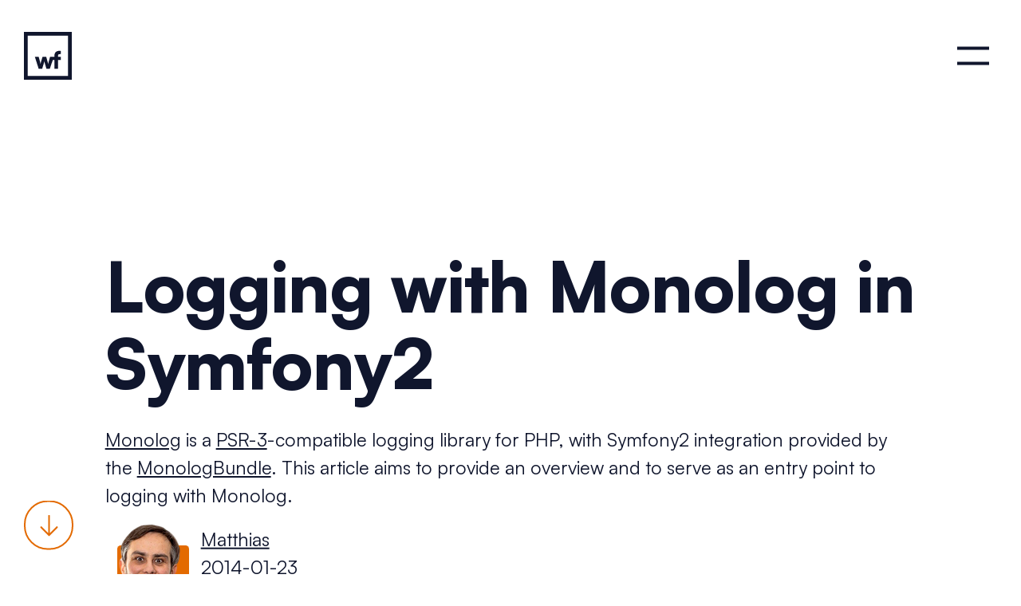

--- FILE ---
content_type: text/html; charset=UTF-8
request_url: https://www.webfactory.de/blog/logging-with-monolog-in-symfony2
body_size: 9591
content:
<!DOCTYPE html>
<html lang="de" class="no-js">
<head>
        <meta charset="utf-8">
    <meta name="viewport" content="width=device-width,initial-scale=1">
    <title>Logging with Monolog in Symfony2 &ndash; webfactory GmbH, Bonn</title>    <script>(function(H){H.className=H.className.replace(/\bno-js\b/,'js')})(document.documentElement)</script><link rel="stylesheet" href="/assets-version-1767694479/css/screen.css">

    <style>
                            @font-face {
        font-family: Satoshi;
        src: url("/assets-version-1767694479/bundles/webfactorywebsite/fonts/Satoshi/Satoshi-Variable.woff2") format("woff2-variations");
        font-weight: 125 950;
        font-style: normal;
        font-display: swap;
        }
    

    :root {
        --font-stack-system: -apple-system, BlinkMacSystemFont, 'avenir next', avenir, 'helvetica neue', helvetica, ubuntu, roboto, noto, 'segoe ui', arial, sans-serif;
        --font-stack-system-mono: ui-monospace, Menlo, Monaco, "Cascadia Mono", "Segoe UI Mono", "Roboto Mono", "Oxygen Mono", "Ubuntu Monospace", "Source Code Pro", "Fira Mono", "Droid Sans Mono", "Courier New", monospace; /* https://qwtel.com/posts/software/the-monospaced-system-ui-css-font-stack/; */
        --font-stack-corporate-design: "Satoshi", var(--font-stack-system);
        --font-stack-copy: var(--font-stack-corporate-design);
        --font-stack-display: var(--font-stack-corporate-design);
        --font-stack-mono: var(--font-stack-system-mono);
    }
</style>


    <script src="/assets-version-1767694479/js/scripts.js" defer="defer"></script>

    
            
        <!-- Piwik -->
<script type="text/javascript">//<![CDATA[
var _paq = (_paq||[]).concat([["setDoNotTrack",true],["trackVisibleContentImpressions"],["disableCookies"],["enableLinkTracking"],["trackPageView"]]);
(function() {
    var u=(("https:" == document.location.protocol) ? "https" : "http") + "://matomo.webfactory.de/";
    _paq.push(["setTrackerUrl", u+"js/"]);
    _paq.push(["setSiteId", "1"]);    _paq.push(['setAPIUrl', u]);    var d=document, g=d.createElement("script"), s=d.getElementsByTagName("script")[0]; g.type="text/javascript";
    g.defer=true; g.async=true; g.src=u+"js/"; s.parentNode.insertBefore(g,s);
})();
//]]></script>
<noscript><p><img src="//matomo.webfactory.de/piwik.php?idsite=1&amp;rec=1" style="border:0;" alt="" /></p></noscript>
<!-- End Piwik Code -->
    <link rel="manifest" href="/assets-version-1767694479/bundles/webfactorywebsite/img/favicon/manifest.webmanifest">
    <link rel="icon" href="/assets-version-1767694479/bundles/webfactorywebsite/img/favicon/favicon.ico" sizes="any">
    <link rel="icon" href="/assets-version-1767694479/bundles/webfactorywebsite/img/favicon/icon.svg" type="image/svg+xml">
    <link rel="apple-touch-icon" href="/assets-version-1767694479/bundles/webfactorywebsite/img/favicon/apple-touch-icon.png">

        <link rel="canonical" href="https://www.webfactory.de/blog/logging-with-monolog-in-symfony2">
                <meta name="author" content="Matthias Pigulla">
        <meta property="og:url" content="https://www.webfactory.de/blog/logging-with-monolog-in-symfony2">
    <meta property="og:type" content="article">
    <meta property="og:title" content="Logging with Monolog in Symfony2">
    <meta property="og:image" content="https://agitated-lewin-cc3724.netlify.app/https%3A%2F%2Fwww.webfactory.de%2Fblog%2Flogging-with-monolog-in-symfony2%2Fsocial-card/opengraph">
    <meta property="og:image:type" content="image/png">
            <meta property="og:description" content="Monolog is a PSR-3-compatible logging library for PHP, with Symfony2 integration provided by the MonologBundle. This article aims to provide an overview and to serve as an entry point to logging with Monolog.">
        <meta property="og:site_name" content="webfactory">
    <meta name="twitter:card" content="summary_large_image">
    <meta name="twitter:site" content="@webfactory">
    <meta name="twitter:creator" content="@webfactory">
    <meta name="twitter:title" content="Logging with Monolog in Symfony2">
            <meta name="twitter:description" content="Monolog is a PSR-3-compatible logging library for PHP, with Symfony2 integration provided by the MonologBundle. This article aims to provide an overview and to serve as an entry point to logging with Monolog.">
    
                        </head>
<body class="js-body blog-detail-page" id="body">
        <header class="wf-page-header js-page-header">
    <a class="wf-page-header__logo wf-logo" href="/">
        <span class="visually-hidden">Zur Startseite</span>
        <span aria-hidden="true">
            <svg class="wf-logo" xmlns="http://www.w3.org/2000/svg" viewBox="0 0 48 48"><g fill="currentColor" fill-rule="nonzero"><path d="M44.209 3.791V44.21H3.79V3.79H44.21M48 0H0v48h48V0Z"/><path d="M25.934 37h-3.358l-1.127-3.796-.07-.237a41.1 41.1 0 0 1-.598-2.191l-.054-.232a13.88 13.88 0 0 1-.24-1.207l-.014.07c-.05.257-.14.64-.268 1.147l-.046.178a85.551 85.551 0 0 1-.73 2.544L18.304 37H14.78L11 25.064h3.804l1.08 3.89a30.653 30.653 0 0 1 .702 3.226l.026.165.046-.247c.049-.266.1-.53.156-.795l.01-.044c.062-.295.14-.613.234-.955l.041-.148c.093-.327.19-.652.29-.977l1.266-4.115h3.71l1.104 3.89.007.024c.024.077.058.204.101.38l.091.375c.049.198.102.41.16.634l.04.152c.09.344.173.69.246 1.038l.028.133c.053.257.094.467.12.628l.005.027.005-.031c.048-.283.128-.659.241-1.127l.06-.24c.083-.343.172-.684.263-1.025l.108-.395c.073-.273.121-.464.145-.572l1.127-3.891h4.35v-.955c0-1.194.196-2.165.587-2.913.391-.748.947-1.3 1.667-1.659.72-.358 1.573-.537 2.56-.537.25 0 .512.012.786.036.274.024.552.06.834.107v3.151h-1.01c-.736 0-1.22.176-1.456.526-.235.35-.352.78-.352 1.289v.955H37v3.055h-2.818V37h-3.616v-8.88h-1.575L25.934 37Z"/></g></svg>

        </span>
    </a>
    <button class="wf-page-header__main-nav-toggle wf-main-nav-toggle js-wf-main-nav-toggle" type="button" aria-controls="main-nav" aria-expanded="false" data-track-content="" data-content-name="Main Navigation" data-content-piece="Toggle Button">
        <span class="wf-main-nav-toggle__icon js-wf-main-nav-toggle__icon">
            <span class="wf-main-nav-toggle__icon-line wf-main-nav-toggle__icon-line--menu-1"></span>
            <span class="wf-main-nav-toggle__icon-line wf-main-nav-toggle__icon-line--menu-2"></span>
            <span class="wf-main-nav-toggle__icon-line wf-main-nav-toggle__icon-line--plus-1"></span>
            <span class="wf-main-nav-toggle__icon-line wf-main-nav-toggle__icon-line--plus-2"></span>
            <span class="wf-main-nav-toggle__icon-line wf-main-nav-toggle__icon-line--cross-1"></span>
            <span class="wf-main-nav-toggle__icon-line wf-main-nav-toggle__icon-line--cross-2"></span>
        </span>
        <span class="visually-hidden">Menü</span>
    </button>
    <div class="wf-page-header__nav" id="main-nav">
        
                                            <nav aria-label="Hauptnavigation" class="wf-main-nav ">
                    <ul class="wf-main-nav__list
    wf-main-nav__list--0
    " role="list">
                                <li class="wf-main-nav__item
    wf-main-nav__item--0
    
    
    
    ">
            <a  href="/leistungen/" class="wf-main-nav__link
    wf-main-nav__link--0
    "><span class="wf-main-nav__text wf-main-nav__text--0 ">Leistungen</span></a>                
                    </li>
    
                                <li class="wf-main-nav__item
    wf-main-nav__item--0
    
    
    
    ">
            <a  href="/projekte/" class="wf-main-nav__link
    wf-main-nav__link--0
    "><span class="wf-main-nav__text wf-main-nav__text--0 ">Projekte</span></a>                
                    </li>
    
                                <li class="wf-main-nav__item
    wf-main-nav__item--0
    
    
    
    ">
            <a  href="/ueber-uns/" class="wf-main-nav__link
    wf-main-nav__link--0
    "><span class="wf-main-nav__text wf-main-nav__text--0 ">Über uns</span></a>                
                    </li>
    
                                <li class="wf-main-nav__item
    wf-main-nav__item--0
    wf-main-nav__item--is-active
    wf-main-nav__item--is-active-path
    
    ">
            <a aria-current="page" href="/blog/" class="wf-main-nav__link
    wf-main-nav__link--0
    "><span class="wf-main-nav__text wf-main-nav__text--0 ">Blog</span></a>                
                    </li>
    
            </ul>
                </nav>
                        

    </div>
</header>
    <main class="js-main">
            
            <article class="blog-post" id="artikel" lang="en">
            




    







    
                    
                        
                                    
                        
                                    
                        
                                    
                        
                    
<header         class="layout relative wf-flow"                    style="--flow-space-scoped:var(--space-m); align-content:center; padding-bottom:var(--page-header-height); padding-top:var(--page-header-height);"            >
                                    
            <div         style="--columns-span-sm:content; --columns-span-md:content;"                    class="layout__columns"            >
                                    

                
            </div>
        
                                
            <div         class="layout__columns  hyphens-auto"                    style="--columns-span-sm:content; --columns-span-md:content;"            >
                <h1>Logging with Monolog in Symfony2</h1>
            </div>
        
                                
            <div         class="layout__columns  text-500"                    style="--columns-span-sm:content; --columns-span-md:content;"            >
                        <div class="wf-flow">
                            <div>
                    <p><a href="https://github.com/Seldaek/monolog">Monolog</a> is a <a href="http://github.com/php-fig/fig-standards/blob/master/accepted/PSR-3-logger-interface.md#12-message">PSR-3</a>-compatible logging library for PHP, with Symfony2 integration provided by the <a href="http://github.com/symfony/MonologBundle">MonologBundle</a>. This article aims to provide an overview and to serve as an entry point to logging with Monolog.</p>
                </div>
                        
    <span class="visually-hidden">Written by:</span>
            <a class="inline-flex items-end gap-2xs m-t-xs no-underline wf-link-on-white text-500" style="z-index: 1;" href="/ueber-uns/#matthes-beschreibung">
        
                    

  
<div class="mitarbeiter-portrait" style="--scaleFactor: 0.75; max-width: 7.5rem;">
    <div class="mitarbeiter-portrait__img-container">
        <img alt="" class="mitarbeiter-portrait__img" loading="lazy" width="240" height="240" src="/assets-version-1767694479/bundles/webfactorywebsite/img/portraits/mp.webp" style="z-index: 2"/>
    </div>
    </div>
                <span style="transform: translateY(0.2em)">
            <span class="underline">Matthias</span><br/>
            <span aria-hidden="true">2014-01-23</span>
        </span>
    </a>    <span class="visually-hidden">Published on:2014-01-23</span>

            </div>
    
            </div>
        
                                
            <div         class="layout__columns layout__rows text-500 md:sticky align-self-end z-index-2"                    style="--columns-span-sm:content; --columns-span-md:2/3; --rows-span-md:2/4; bottom:var(--space-m);"            >
                        <a class="sprunglink md:absolute md:translateY--100" href="#inhaltsverzeichnis">
            <span aria-hidden="true" class="sprunglink__icon" style="--icon-width: 1.5em;"><svg xmlns="http://www.w3.org/2000/svg" width="32" height="32" fill="#000000" viewBox="0 0 256 256"><path d="M205.66,149.66l-72,72a8,8,0,0,1-11.32,0l-72-72a8,8,0,0,1,11.32-11.32L120,196.69V40a8,8,0,0,1,16,0V196.69l58.34-58.35a8,8,0,0,1,11.32,11.32Z"></path></svg>
</span>
            <span class="sprunglink__text">To article</span></a>
    
            </div>
        
            </header>


                    
        



    
                    
                        
                                    
                        
                    
<section         aria-labelledby="inhaltsverzeichnis-ueberschrift"                    class="layout bg-clementine p-v-xl wf-flow"                    id="inhaltsverzeichnis"            >
                                    
            <div         style="--columns-span-sm:content; --columns-span-md:content;"                    class="layout__columns"            >
                            <h2 class="h4" id="inhaltsverzeichnis-ueberschrift">In this post</h2>
        
            </div>
        
                                
            <div         style="--columns-span-sm:content; --columns-span-md:content;"                    class="layout__columns"            >
                            <ol class="list-columned list-numbered" role="list" style="                     --counter-color: var(--color-white);                     --gap: var(--space-3xl);                     ">
                                    <li><a class="wf-link-on-clementine-muted" href="#monolog-s-general-architecture">Monolog's general architecture</a></li>
                                    <li><a class="wf-link-on-clementine-muted" href="#symfony2-integration-via-monologbundle">Symfony2 integration via MonologBundle</a></li>
                                    <li><a class="wf-link-on-clementine-muted" href="#extended-log-data-and-formatter">Extended log data and formatter</a></li>
                                    <li><a class="wf-link-on-clementine-muted" href="#conclusion-and-best-practices">Conclusion and best practices</a></li>
                            </ol>
        
            </div>
        
            </section>

    
            



    
                    
                        
                    
<div         id="post-text"                    class="layout p-t-2xl"            >
                                    
            <div         class="layout__columns  wf-flow wysiwyg layout-wysiwyg"                    style="--columns-span:full-bleed-start/full-bleed-end;"            >
                <div class="einschub"><p><em>Diesen Artikel gibt es auch auf <a href="/blog/logging-mit-monolog-in-symfony2-ein-ueberblick">Deutsch</a>.</em></p></div><p>The official points of reference for Monolog &amp; Symfony2 are:</p><ul><li>The <a href="http://symfony.com/doc/current/cookbook/logging/monolog.html">Symfony Cookbook entry about writing logs with Monolog</a></li><li>The <a href="http://symfony.com/doc/current/reference/configuration/monolog.html">Monolog configuration reference</a></li><li><a href="http://symfony.com/doc/current/cookbook/logging/channels_handlers.html">How to change channel definitions</a></li><li><a href="http://symfony.com/doc/current/reference/dic_tags.html#dic-tags-monolog">How to inject a logging instance and channel into a service</a></li><li>The <a href="https://github.com/Seldaek/monolog/blob/master/README.mdown">Monolog readme</a>-file</li></ul><h2 id="monolog-s-general-architecture">Monolog's general architecture</h2><p><img alt="UML Diagram of Monolog's core classes" class="image-fullsize lazyload" height="650" src="/wfimage/2d7e4dd3d081a3c0f434e4e23aafb471.png" width="800" data-srcset="/wfimage/6d94b9eb449e65f5509237a674e48d1b.png 320w, /wfimage/70c0f85bc1cd80e3d0f8162e62404e0d.png 640w, /wfimage/f8b2db98b27c4078eadd64d4c7fda0d4.png 960w, /wfimage/1b0f08a77b241b0b9ea3a1eecee8cd20.png 1200w" data-sizes="auto"/></p><p>Let's start by throwing a glance at the main concepts.</p><ul><li>Clients send their log messages to a <strong>Logger </strong>instance (<a href="http://api.symfony.com/2.3/Symfony/Component/HttpKernel/Log/LoggerInterface.html">interface</a>). Different clients (e.g. subsystems of an application) can use different instances, which is why Loggers are also called <em>channels</em>. The name of a channel is the first parameter <code>$name</code> in the Logger's constructor.</li><li>The Logger creates a <strong>Re</strong><strong>cord</strong> for each log message and passes it to each connected Handler. Technically, the Record is just an array.</li><li><strong>Handlers</strong> encapsulate the various ways of Record processing (e.g. create log files, log to syslog, send mails)</li><li>Each Handler uses exactly one <strong>Formatter</strong> which converts the Record to a particular output format - that is, into the string that is finally written or otherwise processed by the Handler. The default formatter is the <a href="https://github.com/Seldaek/monolog/blob/master/src/Monolog/Formatter/LineFormatter.php">LineFormatter</a>.</li><li>Loggers as well as Handlers can have a set of <strong>Processors. </strong>All Records that pass through a Logger and/or Handler will be sent to the respective Processors. The Processors might alter the record, but in most cases they just add additional data to it.</li></ul><p>Among others, Records have two properties <code>context</code> and <code>extra</code>:</p><ul><li><code>context</code> collects data about the message and is a concept from <a href="https://github.com/php-fig/fig-standards/blob/master/accepted/PSR-3-logger-interface.md#12-message">PSR-3</a>. The idea is that a log message may contain placeholders like "<code>{someprop}</code>" that may be replaced with corresponding values from the<code>context</code>. Some handlers can benefit from separating the message (as a meaningful string) and context data (event related details).</li><li><code>extra</code> is used for unspecified additional information, usually added by Processors.</li></ul><p>The default output formats place the <code>context</code> and <code>extra</code> fields as JSON-encoded strings after the log message, so "[]" denotes empty fields (you will see this quite often).</p><h2 id="LoggingwithMonologinSymfony2-Symfony2integrationviaMonologBundle">Symfony2 integration via MonologBundle</h2><h3 id="LoggingwithMonologinSymfony2-Creationandinjectionofloggers">Creation and injection of loggers</h3><p>The MonologBundle provides a default logger instance named <code>monolog.logger</code> alias <code>logger</code> in the DIC. This logger forms the "<code>app</code>"-channel and you can inject it into other services as usual.</p><p>If, in addition, you tag your own (client) service with <code>monolog.logger</code>, you can choose the Logger instance to be injected by using the tag's <code>channel</code> attribute. If a channel name other than the default <code>"app"</code> is used,</p><ul><li>a Logger instance will be created (if necessary) and injected,</li><li>be given that channel name and</li><li>registered as service <code>monolog.logger.[channelname]</code>.</li></ul><p>Unless configured otherwise and as described in the following section, <em>all </em>handlers will be subscribed to and process <em>all</em> channels.</p><p>Giving a channel a meaningful name alone will improve log message readability. But separate channels are also useful for tracking and separating events of different subsystems. Also, they make it possible to apply different handler configurations later on.</p><h3 id="LoggingwithMonologinSymfony2-Creationofhandlers">Creation of handlers</h3><p>Loggers (channels) are created according to the <code>monolog.logger</code> tags which are distributed over many places in the various container definition files.</p><p>Handlers, in contrast, are specified by the <a href="http://symfony.com/doc/current/reference/configuration/monolog.html">bundle configuration</a> of the MonologBundle. They are created as services called <code>monolog.handler.[name]</code> with <code>name</code> referring to the section of the configuration that describes the handler.</p><div class="einschub"><h4>Noteworthy exception: "nested handlers"</h4><p>"Composite" handlers <code>(type := fingers_crossed, buffer, group)</code> that reference other handlers via the properties <code>handler</code> or <code>members</code> are an exception. Handlers that are referenced in this way are classified as "nested" and are <em>not</em> created as public services.</p></div><p>Some configuration properties that apply to all available types of handlers are:</p><ul><li><code>level</code>: Log level of the handler. Only log messages from this level (and up) are processed by this handler</li><li><code>formatter</code>: The formatter that should be used by the handler</li><li><code>bubble</code> and <code>priority</code>: Priority is used to put handlers in sequence. <a href="https://github.com/Seldaek/monolog#core-concepts">Bubble</a> then defines if records should be passed to other handlers after a particular handler has processed them.</li><li><code>channels</code>: See next section.</li></ul><h3 id="LoggingwithMonologinSymfony2-Mappingchannelstohandlers">Mapping channels to handlers</h3><p>Every configured handler is added to <em>all</em> loggers by default (it will process messages from all channels). You can, however, <a href="http://symfony.com/doc/current/cookbook/logging/channels_handlers.html">specify an alternative set</a> of channels a handler should process.</p><h2 id="LoggingwithMonologinSymfony2-Extendedlogdataandformatter">Extended log data and formatter</h2><p>The default formatter for all loggers is the <a href="https://github.com/Seldaek/monolog/blob/master/src/Monolog/Formatter/LineFormatter.php">LineFormatter</a> which extends the <a href="https://github.com/Seldaek/monolog/blob/master/src/Monolog/Formatter/NormalizerFormatter.php">NormalizerFormatter</a>.</p><p>The NormalizerFormatter traverses the MonologRecord (<code>extra</code> and <code>context</code> data included) and converts <code>objects</code>, instances of <code>DateTime</code>, resources etc. to strings. It is also able to evaluate the <code>previous</code> property of exceptions, thus following exception chains, in which case it creates stack traces of all exceptions in succession.</p><p>The LineFormatter overwrites this way of exception normalization and only outputs the method that started every exception in a chain instead. It also allows the expansion of placeholders of the form <code>%extra.[name]%</code> as a string against the <code>extra</code> variable of the same name.</p><h2 id="LoggingwithMonologinSymfony2-Conclusionandbestpractices">Conclusion and best practices</h2><p>Consistent and comprehensive logging is a requirement if you want to be able to quickly isolate and reproduce errors. With Symfony2 and Monolog it's readily available so there is really no good reason not to use it.</p><p>A few parting thoughts:</p><h3 id="LoggingwithMonologinSymfony2-Nestedexceptions">Nested exceptions</h3><h4 id="LoggingwithMonologinSymfony2-Problematiccode">Problematic code</h4><pre class="language-php" xml:space="preserve"><code>try { ... }
catch (ApplicationsspecificException $e) {
    throw new Http500OrSomethingException();
}</code></pre><p>There's an issue with this code snippet: Whoever will catch and (hopefully) log this <code>Http500OrSomethingException</code> later on will get the <code>catch</code> block as starting point of the backtrace. The initial exception and with it the heart of the problem has been lost.</p><p><code>\Exception</code> features a <code>$previous</code> property and constructor argument in which the preceding exception <code>$e</code> should be passed. If the new exception is passed in a logging context later on, Monolog's default formatters will log the entire exception chain and thus also show the original problem.</p><h3 id="LoggingwithMonologinSymfony2-Distinctchannels">Distinct channels</h3><p>Loggers can be injected (as described) into Symfony2 services via <code>&lt;tag name="monolog.logger" channel="my_bundle" /&gt;</code>.</p><p>Every subsystem or even every bundle should use a distinct logging channel: It comes at almost no additional cost and also does not require additional handler configuration. On the plus side, you gain better log readability and the option to configure advanced logging setups later on.</p><h3 id="LoggingwithMonologinSymfony2-Loggingcontextinsteadofsprintf">Logging context instead of sprintf</h3><p>I recommend to avoid code like <code>$logger-&gt;info(sprintf("I've had %s for %s", $food, $meal))</code> and use the PSR-3 log context instead: <code>$logger-&gt;info("I've had {food} for {meal}.", array("food" =&gt; $food, "meal" =&gt; $meal))</code></p><p>It is still possible to log human-readable messages with <a href="https://github.com/Seldaek/monolog/blob/master/src/Monolog/Processor/PsrLogMessageProcessor.php"><code>PsrLogMessageProcessor</code></a> (which you can activate on a per-handler basis), but also allows for "neutral" messages plus context output. This can be really useful for subsequent processing in logfile monitoring systems <em>(operational intelligence) </em>as it makes it easier to identify similar messages, while context data can still be retrieved for individual cases.</p><h3>Using log messages for console output</h3><p>As of Symfony 2.4 there is an easy way to <a href="/blog/symfony-2-4-use-log-messages-for-console-output">redirect log messages to console output</a>. The verbosity level chosen on the command line can be mapped to a log level and be used to select the appropriate messages.</p><p>Erfahren Sie mehr über unsere <a href="/bietet/symfony/">Leistungen als Symfony Agentur</a>.</p>
            </div>
        
            </div>


        </article>
    
    
    



    
                    
                        
                    
<section         class="layout bg-lightgray color-ebony m-t-2xl p-v-2xl"                    lang="en"            >
                                    
            <div         style="--columns-span-sm:content; --columns-span-lg:narrow-content;"                    class="layout__columns"            >
                                

<div class="wf-flow wysiwyg">
    <h2 class=" heading_huge" id="did-we-spark-your-interest">Did we spark your interest?</h2>
                    <p>If so, we'd love to hear from you. Don't hesitate to get in touch with us, if you have any questions or further remarks. And if you want to discuss any type of project, product, problem or idea with us, we would like to even more!</p>
                <div>
        <a class="wf-link-cta-button" href="mailto:info@webfactory.de?subject=Inquiry%20about%20blogpost%20%22Logging%20with%20Monolog%20in%20Symfony2%22">Contact</a>
    </div>
</div>
    
            </div>
        
            </section>



    
    



    
                    
                        
                    
<section         class="layout bg-peach-yellow color-ebony p-v-2xl"            >
                                    
            <div         style="--columns-span-sm:content; --columns-span-lg:narrow-content;"                    class="layout__columns"            >
                        <div class="wf-flow">
            <h3>Hallo, wir sind webfactory 👋</h3>
            <p class="wysiwyg">Seit 1997 entwickeln wir mit Sitz in Bonn maßgeschneiderte Websites und Webanwendungen für Unternehmen und öffentliche Auftraggeber. Wir stehen für langlebige Lösungen, Barrierefreiheit und partnerschaftliche Zusammenarbeit auf technisch höchstem Niveau. Unter anderem bieten wir:</p>
            
<ul class="flex flex-wrap items-baseline text-500" role="list">
            <li class="m-b-xs" data-track-content="" data-content-name="Leistung" data-content-piece="Content-Management-System wfDynamic">
            <div class="inline">
                <a href="/bietet/content-management-system/">Content-Management-System wfDynamic</a><span class="m-h-s font-black">&amp;</span>            </div>
        </li>
            <li class="m-b-xs" data-track-content="" data-content-name="Leistung" data-content-piece="PHP">
            <div class="inline">
                <a href="/bietet/php/">PHP</a><span class="m-h-s font-black">&amp;</span>            </div>
        </li>
            <li class="m-b-xs" data-track-content="" data-content-name="Leistung" data-content-piece="Symfony">
            <div class="inline">
                <a href="/bietet/symfony/">Symfony</a><span class="m-h-s font-black">&amp;</span>            </div>
        </li>
            <li class="m-b-xs" data-track-content="" data-content-name="Leistung" data-content-piece="User Experience Design">
            <div class="inline">
                <a href="/bietet/user-experience-design/">User Experience Design</a><span class="m-h-s font-black">&amp;</span>            </div>
        </li>
            <li class="m-b-xs" data-track-content="" data-content-name="Leistung" data-content-piece="Barrierefreies Webdesign">
            <div class="inline">
                <a href="/bietet/barrierefreies-webdesign/">Barrierefreies Webdesign</a><span class="m-h-s font-black">&amp;</span>            </div>
        </li>
            <li class="m-b-xs" data-track-content="" data-content-name="Leistung" data-content-piece="Agile Arbeitsweise">
            <div class="inline">
                <a href="/bietet/agile-softwareentwicklung/">Agile Arbeitsweise</a><span class="m-h-s font-black">&amp;</span>            </div>
        </li>
            <li class="m-b-xs" data-track-content="" data-content-name="Leistung" data-content-piece="Geschwindigkeitsoptimierung">
            <div class="inline">
                <a href="/bietet/website-geschwindigkeit-optimieren/">Geschwindigkeitsoptimierung</a><span class="m-h-s font-black">&amp;</span>            </div>
        </li>
            <li class="m-b-xs" data-track-content="" data-content-name="Leistung" data-content-piece="API-Entwicklung">
            <div class="inline">
                <a href="/bietet/api-entwicklung/">API-Entwicklung</a><span class="m-h-s font-black">&amp;</span>            </div>
        </li>
            <li class="m-b-xs" data-track-content="" data-content-name="Leistung" data-content-piece="Automatische Erzeugung von PDF-Dateien">
            <div class="inline">
                <a href="/bietet/automatische-erzeugung-von-barrierefreien-pdf-dateien/">Automatische Erzeugung von PDF-Dateien</a><span class="m-h-s font-black">&amp;</span>            </div>
        </li>
            <li class="m-b-xs" data-track-content="" data-content-name="Leistung" data-content-piece="Langlebige Produkte">
            <div class="inline">
                <a href="/bietet/langlebige-produkte/">Langlebige Produkte</a><span class="m-h-s font-black">&amp;</span>            </div>
        </li>
            <li class="m-b-xs" data-track-content="" data-content-name="Leistung" data-content-piece="Ein offenes, vertrauensvolles Miteinander">
            <div class="inline">
                <a href="/bietet/offenheit-und-vertrauen/">Ein offenes, vertrauensvolles Miteinander</a><span class="m-h-s font-black">&amp;</span>            </div>
        </li>
            <li class="m-b-xs" data-track-content="" data-content-name="Leistung" data-content-piece="Webhosting">
            <div class="inline">
                <a href="/bietet/webhosting/">Webhosting</a><span class="m-h-s font-black">&amp;</span>            </div>
        </li>
            <li class="m-b-xs" data-track-content="" data-content-name="Leistung" data-content-piece="Website Relaunch">
            <div class="inline">
                <a href="/bietet/website-relaunch/">Website Relaunch</a><span class="m-h-s font-black">&amp;</span>            </div>
        </li>
            <li class="m-b-xs" data-track-content="" data-content-name="Leistung" data-content-piece="Beratung zur Barrierefreiheit">
            <div class="inline">
                <a href="/bietet/beratung-zur-barrierefreiheit/">Beratung zur Barrierefreiheit</a>            </div>
        </li>
    </ul>

        </div>
    
            </div>
        
            </section>


    </main>
            








    
            
                                                
        
                




    

                





    
                    
                        
                                    
                        
                                    
                        
                    
<footer         style="position:relative; z-index:1;"                    data-track-content=""                    data-content-name="Page Footer"                    data-content-piece=""                    class="layout wf-flow color-white bg-ebony js-page-footer p-v-xl lg:p-b-0"                    id="a-class-wf-link-on-ebony-letter-spacing-400-overflow-hidden-block-style-text-decoration-none-href-blog-die-geschichte-der-webfactory-seit-1997-a"            >
                                    
            <div         class="layout__columns layout__rows lg:m-t-2xl"                    style="--columns-span-lg:wide-content-start/6; --rows-span-lg:2;"            >
                        <span class="h1 block lg:overflow-hidden color-white">
        <span class="block lg:hidden text-align-right">    <a class="wf-link-on-ebony letter-spacing-400 overflow-hidden block" style="text-decoration:none;" href="/blog/die-geschichte-der-webfactory">seit 1997</a>
</span>
        <span class="hidden lg:inline-flex" style="transform: translateY(0.175em)">    <a class="wf-link-on-ebony letter-spacing-400 overflow-hidden block" style="text-decoration:none;" href="/blog/die-geschichte-der-webfactory">seit 1997</a>
</span>
        </span>
    
            </div>
        
                                
            <div         class="layout__columns  lg:m-t-0"            >
                    <div class="wf-flow text-500">
        <p>
            webfactory GmbH<br/>
            Heinrich-von-Kleist-Straße 11<br/>
            53113 Bonn
        </p>
        <p>
            <a class="wf-link-on-ebony" href="mailto:info@webfactory.de">info@webfactory.de</a><br/>
            <a class="wf-link-on-ebony" href="tel:+492289114455">+49 228 9114455</a>
        </p>
        <ul class="list-unstyled m-t-m">
            <li><a class="wf-link-on-ebony" href="https://goo.gl/maps/UNFoQMnCMh7zxU8s9">Anfahrt</a></li>
            <li><a class="wf-link-on-ebony" href="/stellen/">Stellen</a></li>
            <li><a class="wf-link-on-ebony" href="/impressum/">Impressum</a></li>
            <li><a class="wf-link-on-ebony" href="/datenschutzerklaerung/">Datenschutzerklärung</a></li>
            <li>
                                                                                    <a class="wf-link-on-ebony" href="/en/">English</a>
            </li>
        </ul>
    </div>

            </div>
        
                                
            <div         class="layout__columns  lg:m-t-2xl"                    style="--columns-span-lg:6/wide-content-end;"            >
                        <div class="min-height-100 flex flex-wrap column-gap-m row-gap-s items-center lg:justify-end text-800">
                    <div class="flex column-gap-m">
                                                        <a href="https://github.com/webfactory/" class="wf-link-on-ebony | inline-flex items-center leading-200">
                        <span class="font-bold text-600">Github</span>
                    </a>
                                                        <a href="https://bonn.social/@webfactory" class="wf-link-on-ebony | inline-flex items-center leading-200" rel="me">
                        <span class="font-bold text-600">Mastodon</span>
                    </a>
                            </div>
                    <div class="flex column-gap-m">
                                                        <a href="https://twitter.com/webfactory" class="wf-link-on-ebony | inline-flex items-center leading-200">
                        <span class="font-bold text-600">Twitter</span>
                    </a>
                                                        <a href="/blog/newsfeed.xml" class="wf-link-on-ebony | inline-flex items-center leading-200">
                        <span class="font-bold text-600">RSS</span>
                    </a>
                            </div>
            </div>

            </div>
        
            </footer>



    </body>
</html>


--- FILE ---
content_type: text/css
request_url: https://www.webfactory.de/assets-version-1767694479/css/screen.css
body_size: 11264
content:
@charset "UTF-8";:root{--border-radius-400:6px}:root{--color-white:#ffffff;--color-lightgray:#f5f2f0;--color-gray:#777a7c;--color-peach-yellow:#f7dba7;--color-clementine:#E36A00;--color-grenadier:#D24601;--color-chocolate-cosmos:#66101f;--color-ebony:#10162D;--color-paynes-gray:#3b7080;--color-background:var(--color-white);--color-background-dark:var(--color-ebony);--color-background-clementine:var(--color-clementine);--color-background-navigation:var(--color-clementine);--color-background-scrollbar-track:var(--color-white);--color-background-scrollbar-thumb:var(--color-clementine);--color-text-base:var(--color-ebony);--color-text-inverted:var(--color-white);--color-text-link:var(--color-clementine);--color-text-link-on-white:var(--color-grenadier);--color-text-light:var(--color-dove-gray);--color-focus-ring-base:var(--color-ebony);--color-focus-ring-link:var(--color-clementine)}:root{--focus-ring-width:3px;--focus-ring-offset:0.15em;--focus-ring-width-s:2px;--focus-ring-offset-s:0.05em;--flow-space:var(--space-m);--logo-height:var(--space-xl);--page-header-space-vertical:var(--space-l);--page-header-height:calc(var(--logo-height) + var(--page-header-space-vertical) * 2);--viewport-min-height:100dvh;--viewport-min-height-minus-page-header:calc(var(--viewport-min-height) - var(--page-header-height));--content-wide-max-width:110rem;--prose-max-width:48rem;--prose-outer-max-width:64rem;--layout-columns:12;--layout-gutter:var(--space-m);--layout-margin:max(var(--layout-gutter), calc((100vw - var(--content-wide-max-width)) / 2 + var(--layout-gutter)));--layout-single-column-width:calc((100vw - var(--layout-margin)) / var(--layout-columns));--layout-single-column-width-with-gutter:calc(var(--layout-single-column-width) + var(--layout-gutter))}@supports not (height:100dvh){:root{--viewport-min-height:100vh}}:root{--color-carbon-gray:#aea397;--color-chalky:#e6d7a0;--color-coffee:#d0b192;--color-geyser:#d5e1ed;--color-light-moss-green:#9bcd91;--color-ocean-green:#81e6c1;--color-pastel-blue:#bdd4ff;--color-quick-silver:#c6bfbf;--color-quill-gray:#dfd0ce;--color-sahara-sand:#ffde88;--color-steel-gray:#c0c9d0;--color-valentine-red:#ff928f;--color-wheat:#fae1b4;--color-perk-konferenzen-und-workshops:var(--color-pastel-blue);--color-perk-umfangreiche-bibliothek:var(--color-light-moss-green);--color-perk-30-stundenwoche:var(--color-geyser);--color-perk-highend-tools:var(--color-steel-gray);--color-perk-familienfreundlich:var(--color-sahara-sand);--color-perk-vertrauen:var(--color-sahara-sand);--color-perk-gleitzeit-und-home-office:var(--color-wheat);--color-perk-keine-ueberstunden:var(--color-quill-gray);--color-perk-beste-hardware:var(--color-quick-silver);--color-perk-raum-für-deine-ideen:var(--color-chalky);--color-perk-gehaltstransparenz-und-gewinnbeteiligung:var(--color-ocean-green);--color-perk-starkes-team:var(--color-sahara-sand);--color-perk-13-gehalt:var(--color-valentine-red);--color-perk-extra-urlaub:var(--color-coffee);--color-perk-deutschlandticket:var(--color-carbon-gray)}:root{--space-4xs:clamp(
      0.125rem,
      0.112804878rem + 0.0609756098vw,
      0.15625rem
  );--space-3xs:clamp(
      0.25rem,
      0.2256097561rem + 0.1219512195vw,
      0.3125rem
  );--space-4xs-3xs:clamp(
      0.125rem,
      0.0518292683rem + 0.3658536585vw,
      0.3125rem
  );--space-2xs:clamp(
      0.5rem,
      0.4512195122rem + 0.243902439vw,
      0.625rem
  );--space-3xs-2xs:clamp(
      0.25rem,
      0.1036585366rem + 0.7317073171vw,
      0.625rem
  );--space-xs:clamp(
      0.75rem,
      0.6768292683rem + 0.3658536585vw,
      0.9375rem
  );--space-2xs-xs:clamp(
      0.5rem,
      0.3292682927rem + 0.8536585366vw,
      0.9375rem
  );--space-s:clamp(
      1rem,
      0.9024390244rem + 0.487804878vw,
      1.25rem
  );--space-xs-s:clamp(
      0.75rem,
      0.5548780488rem + 0.9756097561vw,
      1.25rem
  );--space-m:clamp(
      1.5rem,
      1.3536585366rem + 0.7317073171vw,
      1.875rem
  );--space-s-m:clamp(
      1rem,
      0.6585365854rem + 1.7073170732vw,
      1.875rem
  );--space-l:clamp(
      2rem,
      1.8048780488rem + 0.9756097561vw,
      2.5rem
  );--space-m-l:clamp(
      1.5rem,
      1.1097560976rem + 1.9512195122vw,
      2.5rem
  );--space-xl:clamp(
      3rem,
      2.7073170732rem + 1.4634146341vw,
      3.75rem
  );--space-l-xl:clamp(
      2rem,
      1.3170731707rem + 3.4146341463vw,
      3.75rem
  );--space-2xl:clamp(
      4rem,
      3.6097560976rem + 1.9512195122vw,
      5rem
  );--space-xl-2xl:clamp(
      3rem,
      2.2195121951rem + 3.9024390244vw,
      5rem
  );--space-3xl:clamp(
      6rem,
      5.4146341463rem + 2.9268292683vw,
      7.5rem
  );--space-2xl-3xl:clamp(
      4rem,
      2.6341463415rem + 6.8292682927vw,
      7.5rem
  );--space-4xl:clamp(
      8rem,
      7.2195121951rem + 3.9024390244vw,
      10rem
  );--space-3xl-4xl:clamp(
      6rem,
      4.4390243902rem + 7.8048780488vw,
      10rem
  );--space-5xl:clamp(
      12rem,
      10.8292682927rem + 5.8536585366vw,
      15rem
  );--space-4xl-5xl:clamp(
      8rem,
      5.2682926829rem + 13.6585365854vw,
      15rem
  );--space-6xl:clamp(
      16rem,
      14.4390243902rem + 7.8048780488vw,
      20rem
  );--space-5xl-6xl:clamp(
      12rem,
      8.8780487805rem + 15.6097560976vw,
      20rem
  );--space-7xl:clamp(
      20rem,
      18.0487804878rem + 9.756097561vw,
      25rem
  );--space-6xl-7xl:clamp(
      16rem,
      12.487804878rem + 17.5609756098vw,
      25rem
  )}:root{--letter-spacing-200:-0.025em;--letter-spacing-300:-0.0125em;--letter-spacing-400:normal;--letter-spacing-500:0.0125em;--letter-spacing-600:0.025em;--letter-spacing-700:0.05em;--letter-spacing-800:0.0625em}:root{--line-height-0:0;--line-height-100:.85;--line-height-200:1;--line-height-250:1.125;--line-height-300:1.25;--line-height-400:1.375;--line-height-500:1.5;--line-height-600:1.625;--line-height-700:2}:root{--weight-thin:100;--weight-extralight:200;--weight-light:300;--weight-normal:400;--weight-medium:500;--weight-semibold:600;--weight-bold:700;--weight-extrabold:800;--weight-black:900}:root{--step--2:clamp(0.6944444444rem, 0.7056694088rem + (-0.0005612482 * 100vw), 0.6656804734rem);--step--1:clamp(0.8333333333rem, 0.8208255159rem + (0.0006253909 * 100vw), 0.8653846154rem);--step-0:clamp(1rem, 0.9512195122rem + (0.0024390244 * 100vw), 1.125rem);--step-1:clamp(1.2rem, 1.0975609756rem + (0.0051219512 * 100vw), 1.4625rem);--step-2:clamp(1.44rem, 1.26rem + (0.009 * 100vw), 1.90125rem);--step-3:clamp(1.728rem, 1.437804878rem + (0.0145097561 * 100vw), 2.471625rem);--step-4:clamp(2.0736rem, 1.6289121951rem + (0.0222343902 * 100vw), 3.2131125rem);--step-5:clamp(2.48832rem, 1.829304878rem + (0.0329507561 * 100vw), 4.17704625rem);--step-6:clamp(2.985984rem, 2.0321591707rem + (0.0476912415 * 100vw), 5.430160125rem);--step-7:clamp(3.5831808rem, 2.2266823171rem + (0.0678249241 * 100vw), 7.0592081625rem);--step-8:clamp(4.29981696rem, 2.3965374863rem + (0.0951639737 * 100vw), 9.1769706113rem);--step-9:clamp(5.159780352rem, 2.5177193012rem + (0.1321030525 * 100vw), 11.9300617946rem);--step-10:clamp(6.1917364224rem, 2.5556997744rem + (0.1818018324 * 100vw), 15.509080333rem);--step-11:clamp(7.4300837069rem, 2.461607326rem + (0.248423819 * 100vw), 20.1618044329rem)}:root{--text-size-200:var(--step--2);--text-size-300:var(--step--1);--text-size-400:var(--step-0);--text-size-500:var(--step-1);--text-size-600:var(--step-2);--text-size-700:var(--step-3);--text-size-800:var(--step-4);--text-size-900:var(--step-5);--text-size-1000:var(--step-6);--text-size-1100:var(--step-7);--text-size-1200:var(--step-8);--text-size-1300:var(--step-9);--text-size-1400:var(--step-10);--text-size-1500:var(--step-11)}:root{--main-nav-transition-timing-function:linear(0, 0.012 0.9%, 0.049 2%, 0.409 9.3%, 0.513 11.9%, 0.606 14.7%, 0.691 17.9%, 0.762 21.3%, 0.82 25%, 0.868 29.1%, 0.907 33.6%, 0.937 38.7%, 0.976 51.3%, 0.994 68.8%, 1);--main-nav-transition-step:150ms}html{box-sizing:border-box}*,::after,::before{box-sizing:inherit}html{-moz-text-size-adjust:none;-webkit-text-size-adjust:none;text-size-adjust:none}blockquote,body,dd,figure,h1,h2,h3,h4,p{margin:0}ol[role=list],ul[role=list]{list-style:none}ol,ul{margin-top:0;margin-bottom:0;padding-left:0}ol:not([class]),ul:not([class]){padding-left:1.25em}li::marker{color:currentColor}html:focus-within{scroll-behavior:smooth}body{min-height:100vh;text-rendering:optimizeSpeed;-webkit-font-smoothing:antialiased}a:not([class]){-webkit-text-decoration-skip:ink;text-decoration-skip-ink:auto}img{display:block;max-width:100%;height:auto}video{display:block;max-width:100%;height:auto;aspect-ratio:var(--video-aspect-ratio,16/9)}button,input,select{font-family:inherit;font-size:inherit}table{width:100%;border:0;border-collapse:collapse;border-spacing:0}[hidden]{display:none!important}@media (prefers-reduced-motion:reduce){html:focus-within{scroll-behavior:auto}*,::after,::before{transition-duration:0s!important;animation-duration:0s!important;animation-iteration-count:1!important;scroll-behavior:auto!important}}html{box-sizing:border-box}*,::after,::before{box-sizing:inherit}body{color:var(--color-text-base);font-size:var(--text-size-400);font-family:var(--font-stack-copy);line-height:var(--line-height-500)}button:not([class]){--outline-color:var(--color-ebony);--outline-width:var(--focus-ring-width);--outline-offset:var(--focus-ring-offset);--_button-color-foreground-idle:var(--button-color-foreground-idle, var(--color-white));--_button-color-foreground-hover:var(--button-color-foreground-hover, var(--color-ebony));--_button-color-foreground-focus:var(--_button-color-foreground-hover);--_button-color-background-idle:var(--button-color-background-idle, var(--color-clementine));--_button-color-background-hover:var(--button-color-background-hover, var(--color-grenadier));--_button-color-background-focus:var(--_button-color-background-hover);color:var(--_button-color-foreground-idle);background-color:var(--_button-color-background-idle);display:inline-block;padding-top:.65em;padding-bottom:.65em;padding-left:.75em;padding-right:.75em;border:none;border-radius:var(--border-radius-400);font-weight:var(--weight-bold);font-size:var(--step-1);line-height:var(--line-height-250);letter-spacing:var(--letter-spacing-500);cursor:pointer}button:not([class]):focus-visible{outline-width:var(--outline-width);outline-style:solid;outline-color:var(--outline-color);outline-offset:var(--outline-offset)}button:not([class]):not([disabled]):hover{color:var(--_button-color-foreground-hover);background-color:var(--_button-color-background-hover)}button:not([class]):not([disabled]):focus-visible{color:var(--_button-color-foreground-focus);background-color:var(--_button-color-background-focus)}code{font-family:var(--font-stack-mono);-webkit-hyphens:initial;hyphens:initial;background-color:var(--color-lightgray)}figure{--flow-space:var(--space-xs);display:flex;flex-direction:column;align-items:center}figure figcaption{font-size:var(--text-size-300);color:#3b7080}h1{--flow-space:1.125em;font-family:var(--display-stack);font-weight:var(--weight-black);line-height:var(--line-height-250);font-size:var(--text-size-1000);letter-spacing:var(--letter-spacing-300)}h1:target{scroll-margin:var(--flow-space)}h2{--flow-space:1.125em;font-family:var(--display-stack);font-weight:var(--weight-black);line-height:var(--line-height-250);font-size:var(--text-size-900);letter-spacing:var(--letter-spacing-300)}h2:target{scroll-margin:var(--flow-space)}.wf-flow h2{--flow-space:var(--space-xl-2xl)}.wf-flow h2+*{--flow-space:var(--space-s-m)}h3{--flow-space:1.125em;font-family:var(--display-stack);font-weight:var(--weight-black);line-height:var(--line-height-250);font-size:var(--text-size-800);letter-spacing:var(--letter-spacing-400)}h3:target{scroll-margin:var(--flow-space)}.wf-flow h3{--flow-space:var(--space-l-xl)}h4{--flow-space:1.125em;font-family:var(--display-stack);font-weight:var(--weight-black);line-height:var(--line-height-250);font-size:var(--text-size-700);line-height:var(--line-height-300)}h4:target{scroll-margin:var(--flow-space)}.wf-flow h4{--flow-space:var(--space-m-l)}h5{--flow-space:1.125em;font-family:var(--display-stack);font-weight:var(--weight-black);line-height:var(--line-height-250);font-size:var(--text-size-600);line-height:var(--line-height-300)}h5:target{scroll-margin:var(--flow-space)}html{scrollbar-gutter:stable;scroll-behavior:smooth}hr{--flow-space:var(--space-l);--hr-color:var(--color-clementine);width:100%;height:var(--space-3xs);border:0;margin:0;background-color:var(--hr-color)}a:not([class]){color:var(--color-ebony);font-weight:inherit;-webkit-text-decoration:underline;text-decoration:underline}a:not([class]):not([disabled]):hover{color:var(--color-grenadier)}a:not([class]):not([disabled]):focus-visible{color:var(--color-ebony);outline-width:var(--focus-ring-width);outline-style:solid;outline-color:var(--color-ebony);outline-offset:var(--focus-ring-offset)}.wf-main-nav-is-open main{margin-top:var(--page-header-height);opacity:0;transition:opacity calc(var(--main-nav-transition-step) * 2) ease-out}mark{padding:0 .2em;position:relative;display:inline;-webkit-hyphens:none;hyphens:none;border-bottom-left-radius:.5em;background:transparent linear-gradient(to right,rgba(255,255,255,0),rgba(247,219,167,.75) 5%,rgba(247,219,167,.75) 85%,rgba(255,255,255,0)) no-repeat bottom;background:transparent linear-gradient(to right,rgba(255,255,255,0),rgba(247,219,167,.75) 5% 85%,rgba(255,255,255,0)) no-repeat bottom;background-size:110% 95%}pre{padding:var(--space-m);background-color:var(--color-lightgray);overflow:auto}svg{--fillColor:currentColor;--width:inherit;--height:inherit;width:var(--icon-width,.75em);height:auto}svg path{fill:var(--fillColor)}table{--table-padding-inline:var(--space-xs);--table-padding-block:var(--space-2xs);--table-color-background:var(--color-background);--table-color-background-secondary:var(--color-lightgray);--table-color-border:var(--color-carbon-gray);--table-color-border-accent:var(--color-clementine);--table-font-size:var(--text-size-400);font-size:var(--table-font-size);text-align:left}table tr{background-color:var(--table-color-background)}table td,table th{padding-left:var(--table-padding-inline);padding-right:var(--table-padding-inline);padding-top:var(--table-padding-block);padding-bottom:var(--table-padding-block);border:1px solid var(--table-color-border);vertical-align:top}table thead th{border-bottom-width:3px;border-bottom-color:var(--table-color-border-accent)}table tbody th{border-right-width:3px;border-right-color:var(--table-color-border-accent)}table tbody tr:nth-child(odd){background-color:var(--table-color-background-secondary)}caption{margin-top:var(--space-s);caption-side:bottom}video-utils{position:relative;width:-moz-fit-content;width:fit-content;aspect-ratio:var(--video-aspect-ratio,16/9);margin-left:auto;margin-right:auto}video-utils button{position:absolute}video-utils video[autoplay]~button{bottom:var(--space-s);right:var(--space-s)}video-utils video:not([autoplay])~button{top:50%;left:50%;transform:translate(-50%,-50%)}video-utils video:not([autoplay])~button[data-video-utils-pause]{opacity:0;visibility:hidden;pointer-events:none;transition:opacity .3s ease,visibility .3s ease,transform .3s ease;transform:translate(-50%,-50%),scale(.95)}video-utils:hover video:not([autoplay])~button[data-video-utils-pause]{opacity:1;visibility:visible;pointer-events:auto;transform:translate(-50%,-50%),scale(1)}.box-shadow-screenshot{box-shadow:0 4px 16px -4px rgba(0,0,0,.12),0 8px 36px -8px rgba(0,0,0,.08),0 12px 48px -12px rgba(0,0,0,.04)}.wf-flow>:not(.visually-hidden)+:not(.visually-hidden){margin-top:var(--flow-space-scoped,var(--flow-space))}.wf-flow>:not(.visually-hidden)>*{--flow-space-scoped:initial}.wf-flow-xs>:not(.visually-hidden)+:not(.visually-hidden){margin-top:var(--flow-space-scoped,var(--space-xs))}.wf-flow-xs>:not(.visually-hidden)>*{--flow-space-scoped:initial}.wf-flow-s>:not(.visually-hidden)+:not(.visually-hidden){margin-top:var(--flow-space-scoped,var(--space-s))}.wf-flow-s>:not(.visually-hidden)>*{--flow-space-scoped:initial}.wf-flow-xl>:not(.visually-hidden)+:not(.visually-hidden){margin-top:var(--flow-space-scoped,var(--space-xl))}.wf-flow-xl>:not(.visually-hidden)>*{--flow-space-scoped:initial}.wf-flow-xl>:not(.visually-hidden)+:not(.visually-hidden){margin-top:var(--flow-space-scoped,var(--space-xl))}.wf-flow-xl>:not(.visually-hidden)>*{--flow-space-scoped:initial}.wf-grid{--gap:var(--flow-space);display:grid;grid-template-columns:repeat(auto-fit,minmax(var(--wf-grid-column-width-min,min(250px,100%)),var(--wf-grid-column-width-max,1fr)));grid-gap:var(--gap)}.faux-masonry-container{container-type:inline-size;container-name:faux-masonry}.faux-masonry{--faux-masonry-gap:var(--space-m);--faux-masonry-column-count:2}@container faux-masonry (min-width:800px){.faux-masonry{column-count:var(--faux-masonry-column-count);column-gap:var(--faux-masonry-gap)}.faux-masonry>*{page-break-inside:avoid;break-inside:avoid;margin-bottom:var(--faux-masonry-gap)}}.h1{--flow-space:1.125em;font-family:var(--display-stack);font-weight:var(--weight-black);line-height:var(--line-height-250);font-size:var(--text-size-1000);letter-spacing:var(--letter-spacing-300)}.h1:target{scroll-margin:var(--flow-space)}.h2{--flow-space:1.125em;font-family:var(--display-stack);font-weight:var(--weight-black);line-height:var(--line-height-250);font-size:var(--text-size-900);letter-spacing:var(--letter-spacing-300)}.h2:target{scroll-margin:var(--flow-space)}.h3{--flow-space:1.125em;font-family:var(--display-stack);font-weight:var(--weight-black);line-height:var(--line-height-250);font-size:var(--text-size-800);letter-spacing:var(--letter-spacing-400)}.h3:target{scroll-margin:var(--flow-space)}.h4{--flow-space:1.125em;font-family:var(--display-stack);font-weight:var(--weight-black);line-height:var(--line-height-250);font-size:var(--text-size-700);line-height:var(--line-height-300)}.h4:target{scroll-margin:var(--flow-space)}.h5{--flow-space:1.125em;font-family:var(--display-stack);font-weight:var(--weight-black);line-height:var(--line-height-250);font-size:var(--text-size-600);line-height:var(--line-height-300)}.h5:target{scroll-margin:var(--flow-space)}.layout{display:grid;grid-auto-rows:min-content;grid-template-columns:[full-bleed-start] var(--layout-margin) [wide-content-start] 1fr [content-start] 1fr [narrow-content-start] repeat(calc(var(--layout-columns) - 4),1fr) [narrow-content-end] 1fr [content-end] 1fr [wide-content-end] var(--layout-margin) [full-bleed-end]}@media (min-width:1440px){.layout{grid-template-columns:[full-bleed-start] var(--layout-margin) [wide-content-start] 1fr 1fr [content-start] 1fr [narrow-content-start] repeat(calc(var(--layout-columns) - 6),1fr) [narrow-content-end] 1fr [content-end] 1fr 1fr [wide-content-end] var(--layout-margin) [full-bleed-end]}}.layout__columns{--columns-span:wide-content-start/wide-content-end;grid-column:var(--columns-span)}@media (min-width:320px){.layout__columns{grid-column:var(--columns-span-xxs,var(--columns-span))}}@media (min-width:480px){.layout__columns{grid-column:var(--columns-span-xs,var(--columns-span-xxs,var(--columns-span)))}}@media (min-width:768px){.layout__columns{grid-column:var(--columns-span-sm,var(--columns-span-xs,var(--columns-span-xxs,var(--columns-span))))}}@media (min-width:1024px){.layout__columns{grid-column:var(--columns-span-md,var(--columns-span-sm,var(--columns-span-xs,var(--columns-span-xxs,var(--columns-span)))))}}@media (min-width:1280px){.layout__columns{grid-column:var(--columns-span-lg,var(--columns-span-md,var(--columns-span-sm,var(--columns-span-xs,var(--columns-span-xxs,var(--columns-span))))))}}@media (min-width:1440px){.layout__columns{grid-column:var(--columns-span-xl,var(--columns-span-lg,var(--columns-span-md,var(--columns-span-sm,var(--columns-span-xs,var(--columns-span-xxs,var(--columns-span)))))))}}.layout__rows{--rows-span:auto;grid-row:var(--rows-span)}@media (min-width:320px){.layout__rows{grid-row:var(--rows-span-xxs,var(--rows-span))}}@media (min-width:480px){.layout__rows{grid-row:var(--rows-span-xs,var(--rows-span-xxs,var(--rows-span)))}}@media (min-width:768px){.layout__rows{grid-row:var(--rows-span-sm,var(--rows-span-xs,var(--rows-span-xxs,var(--rows-span))))}}@media (min-width:1024px){.layout__rows{grid-row:var(--rows-span-md,var(--rows-span-sm,var(--rows-span-xs,var(--rows-span-xxs,var(--rows-span)))))}}@media (min-width:1280px){.layout__rows{grid-row:var(--rows-span-lg,var(--rows-span-md,var(--rows-span-sm,var(--rows-span-xs,var(--rows-span-xxs,var(--rows-span))))))}}@media (min-width:1440px){.layout__rows{grid-row:var(--rows-span-xl,var(--rows-span-lg,var(--rows-span-md,var(--rows-span-sm,var(--rows-span-xs,var(--rows-span-xxs,var(--rows-span)))))))}}.layout-wysiwyg{display:grid;grid-auto-rows:min-content;grid-template-columns:[full-bleed-start] var(--layout-margin) [wide-content-start] 1fr [content-start] 1fr [narrow-content-start] repeat(calc(var(--layout-columns) - 4),1fr) [narrow-content-end] 1fr [content-end] 1fr [wide-content-end] var(--layout-margin) [full-bleed-end]}@media (min-width:1440px){.layout-wysiwyg{grid-template-columns:[full-bleed-start] var(--layout-margin) [wide-content-start] 1fr 1fr [content-start] 1fr [narrow-content-start] repeat(calc(var(--layout-columns) - 6),1fr) [narrow-content-end] 1fr [content-end] 1fr 1fr [wide-content-end] var(--layout-margin) [full-bleed-end]}}.layout-wysiwyg>:not([class*=layout]):not(blockquote){grid-column:wide-content}@media (min-width:768px){.layout-wysiwyg>:not([class*=layout]):not(blockquote){grid-column:content}}@media (min-width:1024px){.layout-wysiwyg>:not([class*=layout]):not(blockquote){grid-column:narrow-content}}.wf-link-on-white{color:var(--color-ebony);font-weight:inherit;-webkit-text-decoration:underline;text-decoration:underline}.wf-link-on-white:not([disabled]):hover{color:var(--color-grenadier)}.wf-link-on-white:not([disabled]):focus-visible{color:var(--color-ebony);outline-width:var(--focus-ring-width);outline-style:solid;outline-color:var(--color-ebony);outline-offset:var(--focus-ring-offset)}.wf-link-on-white-emphasize{color:var(--color-grenadier);font-weight:inherit;-webkit-text-decoration:underline;text-decoration:underline}.wf-link-on-white-emphasize:not([disabled]):hover{color:var(--color-ebony)}.wf-link-on-white-emphasize:not([disabled]):focus-visible{color:var(--color-ebony);outline-width:var(--focus-ring-width);outline-style:solid;outline-color:var(--color-ebony);outline-offset:var(--focus-ring-offset)}.wf-link-on-white-emphasize-large-text{color:var(--color-clementine);font-weight:inherit;-webkit-text-decoration:underline;text-decoration:underline}.wf-link-on-white-emphasize-large-text:not([disabled]):hover{color:var(--color-ebony)}.wf-link-on-white-emphasize-large-text:not([disabled]):focus-visible{color:var(--color-ebony);outline-width:var(--focus-ring-width);outline-style:solid;outline-color:var(--color-ebony);outline-offset:var(--focus-ring-offset)}.wf-link-on-clementine{color:var(--color-white);font-weight:inherit;-webkit-text-decoration:underline;text-decoration:underline}.wf-link-on-clementine:not([disabled]):hover{color:var(--color-ebony)}.wf-link-on-clementine:not([disabled]):focus-visible{color:var(--color-ebony);outline-width:var(--focus-ring-width);outline-style:solid;outline-color:var(--color-ebony);outline-offset:var(--focus-ring-offset)}.wf-link-on-clementine-muted{color:var(--color-ebony);font-weight:inherit;-webkit-text-decoration:underline;text-decoration:underline}.wf-link-on-clementine-muted:not([disabled]):hover{color:var(--color-white)}.wf-link-on-clementine-muted:not([disabled]):focus-visible{color:var(--color-white);outline-width:var(--focus-ring-width);outline-style:solid;outline-color:var(--color-white);outline-offset:var(--focus-ring-offset)}.wf-link-on-ebony{color:var(--color-white);font-weight:inherit;-webkit-text-decoration:underline;text-decoration:underline}.wf-link-on-ebony:not([disabled]):hover{color:var(--color-grenadier)}.wf-link-on-ebony:not([disabled]):focus-visible{color:var(--color-white);outline-width:var(--focus-ring-width);outline-style:solid;outline-color:var(--color-white);outline-offset:var(--focus-ring-offset)}.wf-link-cta-button{padding-top:.65em;padding-bottom:.65em;padding-left:.75em;padding-right:.75em;border-radius:var(--border-radius-400);display:inline-block;background-color:var(--color-clementine);font-size:var(--step-1);line-height:var(--line-height-250);letter-spacing:var(--letter-spacing-500);text-align:center;cursor:pointer;color:var(--color-white);font-weight:var(--weight-bold);-webkit-text-decoration:none;text-decoration:none}.wf-link-cta-button:not([disabled]):hover{color:var(--color-ebony)}.wf-link-cta-button:not([disabled]):focus-visible{color:var(--color-ebony);outline-width:var(--focus-ring-width);outline-style:solid;outline-color:var(--color-ebony);outline-offset:var(--focus-ring-offset)}.wf-link-themable{--link-themable-color-base:var(--color-text-base);--link-themable-color-hover:var(--color-text-base);--link-themable-color-focus:var(--color-text-base);--link-themable-color-text-decoration:var(--color-text-base);--link-themable-color-text-decoration-hover:var(--color-text-base);color:var(--link-themable-color-base);font-weight:inherit;-webkit-text-decoration:underline;text-decoration:underline;text-decoration-color:var(--link-themable-color-text-decoration)}.wf-link-themable:not([disabled]):hover{color:var(--link-themable-color-hover);text-decoration-color:var(--link-themable-color-text-decoration-hover)}.wf-link-themable:not([disabled]):focus-visible{color:var(--link-themable-color-hover);outline-width:var(--focus-ring-width);outline-style:solid;outline-color:var(--link-themable-color-focus);outline-offset:var(--focus-ring-offset)}.list-unstyled{padding-left:0}.list-unstyled>li::marker{color:transparent}.list-bulleted{padding-left:1em}.list-bulleted>:not(.visually-hidden)+:not(.visually-hidden){margin-top:var(--flow-space-scoped,var(--space-2xs))}.list-bulleted>:not(.visually-hidden)>*{--flow-space-scoped:initial}.list-bulleted>li::marker{color:var(--marker-color,var(--color-clementine))}.list-numbered{padding-left:0;--ol-list-spacing:2.5em;--counter-color:currentColor;--counter-size:inherit;counter-reset:wf-counter;list-style:none;margin-left:0;padding:0;padding-left:var(--ol-list-spacing)}.list-numbered>li::marker{color:transparent}.list-numbered>:not(.visually-hidden)+:not(.visually-hidden){margin-top:var(--flow-space-scoped,var(--space-2xs))}.list-numbered>:not(.visually-hidden)>*{--flow-space-scoped:initial}.list-numbered>li{position:relative;counter-increment:wf-counter}.list-numbered>li::marker{color:transparent}.list-numbered>li::before{--number-color:var(--counter-color);--number-size:var(--counter-size);margin-right:var(--space-2xs-xs);color:var(--number-color);font-family:var(--font-stack-mono);font-weight:700;font-size:var(--number-size);letter-spacing:var(--letter-spacing-300);text-align:right;content:counter(wf-counter,decimal-leading-zero);margin-left:calc(var(--ol-list-spacing) * -1);margin-right:calc(var(--ol-list-spacing)/ 2)}.list-columned{--flow-space:var(--space-xs);--gap:var(--space-l)}.list-columned>:not(.visually-hidden)+:not(.visually-hidden){margin-top:var(--flow-space-scoped,var(--flow-space))}.list-columned>:not(.visually-hidden)>*{--flow-space-scoped:initial}@media (min-width:768px){.list-columned{column-count:2;column-gap:var(--gap)}}.list-columned>li{break-inside:avoid-column}.prose>:not([class*=layout]){max-width:var(--prose-max-width);margin-right:auto}code[class*=language-],pre[class*=language-]{color:#000;background:0 0;text-shadow:0 1px #fff;font-family:Consolas,Monaco,"Andale Mono","Ubuntu Mono",monospace;font-size:1em;text-align:left;white-space:pre;word-spacing:normal;word-break:normal;word-wrap:normal;line-height:1.5;tab-size:4;-webkit-hyphens:none;hyphens:none}code[class*=language-] ::selection,code[class*=language-]::selection,pre[class*=language-] ::selection,pre[class*=language-]::selection{text-shadow:none;background:#b3d4fc}@media print{code[class*=language-],pre[class*=language-]{text-shadow:none}}pre[class*=language-]{padding:1em;margin:.5em 0;overflow:auto}:not(pre)>code[class*=language-],pre[class*=language-]{background:#f5f2f0}:not(pre)>code[class*=language-]{padding:.1em;border-radius:.3em;white-space:normal}.token.cdata,.token.comment,.token.doctype,.token.prolog{color:#708090}.token.punctuation{color:#999}.token.namespace{opacity:.7}.token.boolean,.token.constant,.token.deleted,.token.number,.token.property,.token.symbol,.token.tag{color:#905}.token.attr-name,.token.builtin,.token.char,.token.inserted,.token.selector,.token.string{color:#690}.language-css .token.string,.style .token.string,.token.entity,.token.operator,.token.url{color:#9a6e3a;background:hsla(0,0%,100%,.5)}.token.atrule,.token.attr-value,.token.keyword{color:#07a}.token.class-name,.token.function{color:#dd4a68}.token.important,.token.regex,.token.variable{color:#e90}.token.bold,.token.important{font-weight:700}.token.italic{font-style:italic}.token.entity{cursor:help}pre[class*=language-]{padding:var(--space-s);margin-top:var(--flow-space);margin-bottom:0;font-family:var(--font-stack-mono)}@media (min-width:768px){pre[class*=language-]{padding:var(--space-l)}}code[class*=language-]{font-family:var(--font-stack-mono)}.switcher{--switcher-column-gap:var(--space-m);--switcher-row-gap:var(--space-m);--switcher-breakpoint:30rem;display:flex;flex-wrap:wrap;column-gap:var(--switcher-column-gap);row-gap:var(--switcher-row-gap)}.switcher>*{flex-grow:1;flex-basis:calc((var(--switcher-breakpoint) - 100%) * 999)}.switcher>:nth-last-child(n+4),.switcher>:nth-last-child(n+4)~*{flex-basis:100%}.wf-a11y-table-wrapper{--outline-color:var(--color-ebony);--outline-width:var(--focus-ring-width);--outline-offset:var(--focus-ring-offset);overflow:auto}.wf-a11y-table-wrapper:focus-visible{outline-width:var(--outline-width);outline-style:solid;outline-color:var(--outline-color);outline-offset:var(--outline-offset)}.text-direction-vertical-bottom-to-top{writing-mode:sideways-lr}@supports not (writing-mode:sideways-lr){.text-direction-vertical-bottom-to-top{writing-mode:vertical-rl;transform:rotate(180deg)}}.safari-position-sticky-fix{transform:translate3d(0,0,0)}.wysiwyg{font-size:var(--text-size-500)}.wysiwyg .h2,.wysiwyg h2{--flow-space:1.125em;font-family:var(--display-stack);font-weight:var(--weight-black);line-height:var(--line-height-250);font-size:var(--text-size-800);letter-spacing:var(--letter-spacing-400);-webkit-hyphens:auto;hyphens:auto}.wysiwyg .h2:target,.wysiwyg h2:target{scroll-margin:var(--flow-space)}.wysiwyg .h3,.wysiwyg h3{--flow-space:1.125em;font-family:var(--display-stack);font-weight:var(--weight-black);line-height:var(--line-height-250);font-size:var(--text-size-700);line-height:var(--line-height-300);-webkit-hyphens:auto;hyphens:auto}.wysiwyg .h3:target,.wysiwyg h3:target{scroll-margin:var(--flow-space)}.wysiwyg .h4,.wysiwyg h4{--flow-space:1.125em;font-family:var(--display-stack);font-weight:var(--weight-black);line-height:var(--line-height-250);font-size:var(--text-size-600);line-height:var(--line-height-300)}.wysiwyg .h4:target,.wysiwyg h4:target{scroll-margin:var(--flow-space)}.wysiwyg .link,.wysiwyg a:not([id]):not([class]){color:var(--color-grenadier);font-weight:inherit;-webkit-text-decoration:underline;text-decoration:underline}.wysiwyg .link:not([disabled]):hover,.wysiwyg a:not([id]):not([class]):not([disabled]):hover{color:var(--color-ebony)}.wysiwyg .link:not([disabled]):focus-visible,.wysiwyg a:not([id]):not([class]):not([disabled]):focus-visible{color:var(--color-ebony);outline-width:var(--focus-ring-width);outline-style:solid;outline-color:var(--color-ebony);outline-offset:var(--focus-ring-offset)}.wysiwyg ul:not(.list-unstyled){padding-left:1em}.wysiwyg ul:not(.list-unstyled)>:not(.visually-hidden)+:not(.visually-hidden){margin-top:var(--flow-space-scoped,var(--space-2xs))}.wysiwyg ul:not(.list-unstyled)>:not(.visually-hidden)>*{--flow-space-scoped:initial}.wysiwyg ul:not(.list-unstyled)>li::marker{color:var(--marker-color,var(--color-clementine))}.wysiwyg ol:not([class]){padding-left:0;--ol-list-spacing:2.5em;--counter-color:var(--color-clementine);--counter-size:inherit;counter-reset:wf-counter;list-style:none;margin-left:0;padding:0;padding-left:var(--ol-list-spacing)}.wysiwyg ol:not([class])>li::marker{color:transparent}.wysiwyg ol:not([class])>:not(.visually-hidden)+:not(.visually-hidden){margin-top:var(--flow-space-scoped,var(--space-2xs))}.wysiwyg ol:not([class])>:not(.visually-hidden)>*{--flow-space-scoped:initial}.wysiwyg ol:not([class])>li{position:relative;counter-increment:wf-counter}.wysiwyg ol:not([class])>li::marker{color:transparent}.wysiwyg ol:not([class])>li::before{--number-color:var(--counter-color);--number-size:var(--counter-size);margin-right:var(--space-2xs-xs);color:var(--number-color);font-family:var(--font-stack-mono);font-weight:700;font-size:var(--number-size);letter-spacing:var(--letter-spacing-300);text-align:right;content:counter(wf-counter,decimal-leading-zero);margin-left:calc(var(--ol-list-spacing) * -1);margin-right:calc(var(--ol-list-spacing)/ 2)}.wysiwyg pre[class*=language-]{grid-column:wide-content-start/wide-content-end}@media (min-width:768px){.wysiwyg pre[class*=language-]{grid-column:content-start/content-end}}.wysiwyg sup{font-size:var(--text-size-300);padding-left:.125em}.wf-badge{--badge-color-bg:var(--color-lightgray);--badge-font-size:var(--text-size-200);padding-left:var(--space-2xs);padding-right:var(--space-2xs);padding-top:var(--space-3xs);padding-bottom:var(--space-3xs);border-radius:var(--border-radius-400);display:inline-block;background-color:var(--badge-color-bg);font-size:var(--badge-font-size);font-weight:var(--weight-black);letter-spacing:var(--letter-spacing-800);line-height:var(--line-height-200);text-transform:uppercase}.blockquote{--blockquote-padding-block:var(--space-xl);display:grid;grid-auto-rows:min-content;grid-template-columns:[full-bleed-start] var(--layout-margin) [wide-content-start] 1fr [content-start] 1fr [narrow-content-start] repeat(calc(var(--layout-columns) - 4),1fr) [narrow-content-end] 1fr [content-end] 1fr [wide-content-end] var(--layout-margin) [full-bleed-end];grid-column:full-bleed}@media (min-width:1440px){.blockquote{grid-template-columns:[full-bleed-start] var(--layout-margin) [wide-content-start] 1fr 1fr [content-start] 1fr [narrow-content-start] repeat(calc(var(--layout-columns) - 6),1fr) [narrow-content-end] 1fr [content-end] 1fr 1fr [wide-content-end] var(--layout-margin) [full-bleed-end]}}.blockquote:before{content:"";grid-column:full-bleed;grid-row:1;background-color:var(--color-lightgray)}@media (min-width:1024px){.blockquote:before{grid-column:content}}.blockquote .blockquote__inner{display:grid;grid-auto-rows:min-content;grid-template-columns:[full-bleed-start] var(--layout-margin) [wide-content-start] 1fr [content-start] 1fr [narrow-content-start] repeat(calc(var(--layout-columns) - 4),1fr) [narrow-content-end] 1fr [content-end] 1fr [wide-content-end] var(--layout-margin) [full-bleed-end];margin-top:var(--space-xl);margin-bottom:var(--space-xl);grid-column:full-bleed;grid-row:1;grid-template-rows:repeat(3,min-content);grid-row-gap:var(--space-s);row-gap:var(--space-s)}@media (min-width:1440px){.blockquote .blockquote__inner{grid-template-columns:[full-bleed-start] var(--layout-margin) [wide-content-start] 1fr 1fr [content-start] 1fr [narrow-content-start] repeat(calc(var(--layout-columns) - 6),1fr) [narrow-content-end] 1fr [content-end] 1fr 1fr [wide-content-end] var(--layout-margin) [full-bleed-end]}}@media (min-width:1024px){.blockquote .blockquote__inner{row-gap:0}}.blockquote .blockquote__inner::after,.blockquote .blockquote__inner::before{--mask-size:2em;content:"";width:var(--mask-size);height:var(--mask-size);grid-column:content;background-color:var(--blockquote-color-icon,var(--color-grenadier));-webkit-mask:url("[data-uri]");mask:url("[data-uri]");-webkit-mask-size:cover;mask-size:cover;-webkit-mask-position:center;mask-position:center}.blockquote .blockquote__inner::before{grid-row:3}[lang=en] .blockquote .blockquote__inner::before{justify-self:end}@media (min-width:1024px){.blockquote .blockquote__inner::before{grid-column:content-start/5;grid-row:1}[lang=de] .blockquote .blockquote__inner::before{justify-self:center;align-self:end}[lang=en] .blockquote .blockquote__inner::before{justify-self:center;align-self:start}}.blockquote .blockquote__inner::after{grid-row:1}[lang=de] .blockquote .blockquote__inner::after{transform:rotate(180deg);justify-self:end}[lang=en] .blockquote .blockquote__inner::after{justify-self:start}@media (min-width:1024px){.blockquote .blockquote__inner::after{grid-column:11/content-end;grid-row:1}[lang=de] .blockquote .blockquote__inner::after{justify-self:center}[lang=en] .blockquote .blockquote__inner::after{justify-self:center;align-self:end}}.blockquote .blockquote__content{grid-column:content;grid-row:2}@media (min-width:1024px){.blockquote .blockquote__content{grid-column:5/11;grid-row:1}}.blockquote+*{--flow-space:var(--space-l)}.blockquote--short{font-size:var(--text-size-600);line-height:var(--line-height-600);letter-spacing:var(--letter-spacing-600)}.wf-card{padding:var(--space-l);border-radius:var(--border-radius-400);position:relative;color:var(--card-color,currentColor)}.wf-card__link{color:inherit;font-weight:inherit;text-decoration:underline;-webkit-text-decoration:none;text-decoration:none}.wf-card__link:focus-visible,.wf-card__link:hover{-webkit-text-decoration:underline;text-decoration:underline}.wf-card__link:focus-visible{outline-width:var(--focus-ring-width);outline-style:solid;outline-offset:var(--focus-ring-offset);display:inline-block}.wf-card__link::before{content:"";width:100%;height:100%;position:absolute;top:0;left:0}.wf-card__title-text{-webkit-hyphens:auto;hyphens:auto}.wf-card__text{-webkit-hyphens:auto;hyphens:auto}.wf-card__text a{color:var(--color-grenadier);font-weight:inherit;-webkit-text-decoration:underline;text-decoration:underline}.wf-card__text a:not([disabled]):hover{color:var(--color-ebony)}.wf-card__text a:not([disabled]):focus-visible{color:var(--color-ebony);outline-width:var(--focus-ring-width);outline-style:solid;outline-color:var(--color-ebony);outline-offset:var(--focus-ring-offset)}.figure-row figcaption{margin-top:var(--space-xs)}@media (min-width:480px){.figure-row{display:flex;flex-direction:row;gap:var(--space-m)}}.wf-figure{display:grid;grid-auto-rows:min-content;grid-template-columns:[full-bleed-start] var(--layout-margin) [wide-content-start] 1fr [content-start] 1fr [narrow-content-start] repeat(calc(var(--layout-columns) - 4),1fr) [narrow-content-end] 1fr [content-end] 1fr [wide-content-end] var(--layout-margin) [full-bleed-end];grid-column:full-bleed!important}@media (min-width:1440px){.wf-figure{grid-template-columns:[full-bleed-start] var(--layout-margin) [wide-content-start] 1fr 1fr [content-start] 1fr [narrow-content-start] repeat(calc(var(--layout-columns) - 6),1fr) [narrow-content-end] 1fr [content-end] 1fr 1fr [wide-content-end] var(--layout-margin) [full-bleed-end]}}.wf-figure>:not([class*=layout]):not(blockquote){grid-column:wide-content}@media (min-width:768px){.wf-figure>:not([class*=layout]):not(blockquote){grid-column:content}}@media (min-width:1024px){.wf-figure>:not([class*=layout]):not(blockquote){grid-column:narrow-content}}.blog-post .wf-figure{--flow-space-scoped:var(--space-l);margin-bottom:var(--space-xs)}.blog-post .wf-figure figcaption{--flow-space-scoped:var(--space-xs);text-align:center}@media (min-width:1280px){.wf-figure.caption-position--left img{grid-column:narrow-content-start/content-end!important;grid-row:1}.wf-figure.caption-position--left figcaption{grid-column:wide-content-start/narrow-content-start!important;grid-row:1;align-self:end;padding-left:var(--space-m);padding-right:var(--space-xs);text-align:right;-webkit-hyphens:auto;hyphens:auto}}@media (min-width:1440px){.wf-figure.caption-position--left img{grid-column-end:13!important;margin-right:var(--space-xl);max-width:calc(100% - var(--space-xl))}.wf-figure.caption-position--left figcaption{grid-column-start:3!important;padding-left:var(--space-xl)}}.footnotes[role=list]{--color-footnotes-border:#68a6b9;--flow-space:var(--space-s);--flow-space-scoped:var(--space-xl);padding-top:var(--space-s);padding-left:1em;border-top:1px solid var(--color-footnotes-border);list-style:decimal;font-size:var(--text-size-400);color:#3b7080}.footnotes[role=list]>:not(.visually-hidden)+:not(.visually-hidden){margin-top:var(--flow-space-scoped,var(--flow-space))}.footnotes[role=list]>:not(.visually-hidden)>*{--flow-space-scoped:initial}.footnote-ref{scroll-margin-block-start:2rem}.footnote{position:relative;scroll-margin-block-start:1em}.footnote:target::before{position:absolute;top:-.5em;right:-.5em;bottom:-.5em;left:-1.5em;pointer-events:none;content:"";border:2px solid var(--color-footnotes-border);border-radius:6px}.footnote-ref__link,.footnote__link{color:var(--color-grenadier);font-weight:inherit;-webkit-text-decoration:underline;text-decoration:underline}.footnote-ref__link:not([disabled]):hover,.footnote__link:not([disabled]):hover{color:var(--color-ebony)}.footnote-ref__link:not([disabled]):focus-visible,.footnote__link:not([disabled]):focus-visible{color:var(--color-ebony);outline-width:var(--focus-ring-width);outline-style:solid;outline-color:var(--color-ebony);outline-offset:var(--focus-ring-offset)}.infobanner-section{margin-top:calc(var(--space-2xl) * -1)}.infobanner-container{--columns-span-sm:content;--columns-span-lg:narrow-content/13}.infobanner{margin-top:var(--space-m);margin-bottom:var(--space-m)}.infobanner.switcher{--switcher-column-gap:var(--space-l);--switcher-row-gap:var(--space-s);--switcher-breakpoint:49rem}.infobanner__item{line-height:var(--line-height-200)}.infobanner__inner-wrapper{display:flex;align-items:center;column-gap:var(--space-2xs)}.infobanner__value{font-weight:var(--weight-bold);font-size:var(--text-size-1000)}.infobanner__label{font-size:var(--text-size-500);font-weight:var(--weight-medium);width:min-content}.wf-page-header{display:grid;grid-auto-rows:min-content;grid-template-columns:[full-bleed-start] var(--layout-margin) [wide-content-start] 1fr [content-start] 1fr [narrow-content-start] repeat(calc(var(--layout-columns) - 4),1fr) [narrow-content-end] 1fr [content-end] 1fr [wide-content-end] var(--layout-margin) [full-bleed-end];padding-top:var(--page-header-space-vertical);padding-bottom:var(--page-header-space-vertical);grid-template-rows:min-content;grid-auto-rows:auto;align-items:center;position:relative;z-index:10;scrollbar-gutter:stable}@media (min-width:1440px){.wf-page-header{grid-template-columns:[full-bleed-start] var(--layout-margin) [wide-content-start] 1fr 1fr [content-start] 1fr [narrow-content-start] repeat(calc(var(--layout-columns) - 6),1fr) [narrow-content-end] 1fr [content-end] 1fr 1fr [wide-content-end] var(--layout-margin) [full-bleed-end]}}.wf-page-header::after{content:"";width:100dvw;height:100dvh;position:absolute;top:0;right:0;z-index:-1;background-color:var(--color-clementine);transform-origin:98% 2%;transform:scale(.01);opacity:0}.wf-main-nav-is-open .wf-page-header{width:100dvw;height:100dvh;overflow:auto;position:absolute;top:0;left:0;background-color:transparent}.wf-main-nav-is-open .wf-page-header::after{transform:scale(1);opacity:1;transition:opacity calc(var(--main-nav-transition-step) * 4) var(--main-nav-transition-timing-function) var(--main-nav-transition-step),transform calc(var(--main-nav-transition-step) * 4) var(--main-nav-transition-timing-function) var(--main-nav-transition-step)}.wf-page-header__logo{grid-column:2/7;justify-self:start}.wf-page-header__main-nav-toggle{grid-column:7/14;justify-self:end}.wf-page-header__nav{width:100%;display:none;flex-direction:column;align-items:center;justify-content:center;font-size:var(--text-size-600)}.wf-main-nav-is-open .wf-page-header__nav{grid-column:1/-1;display:flex}.wf-main-nav-is-open{scrollbar-gutter:stable;overflow:hidden}.wf-logo{color:var(--color-ebony);font-weight:inherit;-webkit-text-decoration:underline;text-decoration:underline;width:auto;height:var(--logo-height);line-height:0;transition:color calc(var(--main-nav-transition-step) * 2) var(--main-nav-transition-timing-function)}.wf-logo:not([disabled]):hover{color:var(--color-grenadier)}.wf-logo:not([disabled]):focus-visible{color:var(--color-ebony);outline-width:var(--focus-ring-width);outline-style:solid;outline-color:var(--color-ebony);outline-offset:var(--focus-ring-offset)}.wf-main-nav-is-open .wf-logo{color:var(--color-white);font-weight:inherit;-webkit-text-decoration:underline;text-decoration:underline}.wf-main-nav-is-open .wf-logo:not([disabled]):hover{color:var(--color-ebony)}.wf-main-nav-is-open .wf-logo:not([disabled]):focus-visible{color:var(--color-ebony);outline-width:var(--focus-ring-width);outline-style:solid;outline-color:var(--color-ebony);outline-offset:var(--focus-ring-offset)}.wf-main-nav-is-open .wf-logo:focus-visible svg{color:var(--color-ebony)}.perk-section{container-type:inline-size;container-name:perk-section}.perk-grid>:not(.visually-hidden)+:not(.visually-hidden){margin-top:var(--flow-space-scoped,var(--space-s))}.perk-grid>:not(.visually-hidden)>*{--flow-space-scoped:initial}@container perk-section (min-width:580px){.perk-grid{column-count:2;column-gap:var(--space-s)}.perk-grid>li{break-inside:avoid-column}}@container perk-section (min-width:1080px){.perk-grid{column-count:3;column-gap:var(--space-m)}.perk-grid>:not(.visually-hidden)+:not(.visually-hidden){margin-top:var(--flow-space-scoped,var(--space-m))}.perk-grid>:not(.visually-hidden)>*{--flow-space-scoped:initial}}@media (min-width:1024px){.perk-grid--shifted .perk:first-child{margin-top:var(--space-xl)}.perk-grid--shifted .perk:nth-child(9){margin-top:var(--space-m)}}@media (min-width:1280px){.perk-grid--shifted .perk:first-child{margin-top:0}.perk-grid--shifted .perk:nth-child(5){margin-bottom:var(--space-2xl)}.perk-grid--shifted .perk:nth-child(6){margin-top:calc(var(--space-2xl) * -1)}.perk-grid--shifted .perk:nth-child(11){margin-top:var(--space-s)}}.perk{--ib-aspect-ratio:1/1;--ib-border-color:currentColor;--ib-border-width:3px;--ib-size:75%;position:relative;padding:var(--space-m);display:inline-flex;width:100%;overflow:hidden}.perk::after,.perk::before{content:"";height:var(--ib-size);border-width:0;border-style:solid;border-color:var(--ib-border-color);position:absolute;aspect-ratio:var(--ib-aspect-ratio);pointer-events:none}.perk::before{left:auto;right:auto;border-top-width:var(--ib-border-width);top:0;border-right-width:var(--ib-border-width);right:0}.perk::after{left:auto;right:auto;border-bottom-width:var(--ib-border-width);bottom:0;border-left-width:var(--ib-border-width);left:0}.perk:nth-child(2n){--ib-aspect-ratio:1/1;--ib-border-color:currentColor;--ib-border-width:3px;--ib-size:75%;position:relative}.perk:nth-child(2n)::after,.perk:nth-child(2n)::before{content:"";height:var(--ib-size);border-width:0;border-style:solid;border-color:var(--ib-border-color);position:absolute;aspect-ratio:var(--ib-aspect-ratio);pointer-events:none}.perk:nth-child(2n)::before{left:auto;right:auto;border-top-width:var(--ib-border-width);top:0;border-left-width:var(--ib-border-width);left:0}.perk:nth-child(2n)::after{left:auto;right:auto;border-bottom-width:var(--ib-border-width);bottom:0;border-right-width:var(--ib-border-width);right:0}.perk:hover .perk__icon-container{animation:tilt-shaking .2s}@media (min-width:1024px){.perk:first-child{margin-top:var(--space-m)}}.perk__titel{margin:0;font-size:var(--text-size-500);line-height:var(--line-height-300);-webkit-hyphens:auto;hyphens:auto}.perk__untertitel{display:inline-block;margin-top:var(--space-3xs)}.perk__icon-container{margin-right:var(--space-s)}.perk__icon{font-size:var(--text-size-800)}@keyframes tilt-shaking{0%{transform:rotate(0)}25%{transform:rotate(5deg)}50%{transform:rotate(0)}75%{transform:rotate(-5deg)}100%{transform:rotate(0)}}.wf-main-nav__list{padding-left:0}.wf-main-nav__list>li::marker{color:transparent}.wf-main-nav__item{--transition-duration:calc(var(--main-nav-transition-step) * 2);animation:mainNavItemsTransition var(--transition-duration) var(--main-nav-transition-timing-function);animation-fill-mode:backwards}.wf-main-nav__item:nth-child(0){animation-delay:calc(var(--transition-duration) + (50ms * 0))}.wf-main-nav__item:first-child{animation-delay:calc(var(--transition-duration) + (50ms * 1))}.wf-main-nav__item:nth-child(2){animation-delay:calc(var(--transition-duration) + (50ms * 2))}.wf-main-nav__item:nth-child(3){animation-delay:calc(var(--transition-duration) + (50ms * 3))}.wf-main-nav__item:nth-child(4){animation-delay:calc(var(--transition-duration) + (50ms * 4))}.wf-main-nav__item:nth-child(5){animation-delay:calc(var(--transition-duration) + (50ms * 5))}@keyframes mainNavItemsTransition{from{opacity:0;transform:translateX(var(--space-l))}to{opacity:1;transform:translateX(0)}}.wf-main-nav__link{color:var(--color-white);font-weight:inherit;-webkit-text-decoration:underline;text-decoration:underline;display:inline-block;font-size:var(--text-size-800);font-weight:var(--weight-black);-webkit-text-decoration:none;text-decoration:none}.wf-main-nav__link:not([disabled]):hover{color:var(--color-ebony)}.wf-main-nav__link:not([disabled]):focus-visible{color:var(--color-ebony);outline-width:var(--focus-ring-width);outline-style:solid;outline-color:var(--color-ebony);outline-offset:var(--focus-ring-offset)}.wf-main-nav__link[aria-current]{color:var(--color-ebony);font-weight:inherit;-webkit-text-decoration:underline;text-decoration:underline;font-size:var(--text-size-800);font-weight:var(--weight-black);-webkit-text-decoration:none;text-decoration:none}.wf-main-nav__link[aria-current]:not([disabled]):hover{color:var(--color-white)}.wf-main-nav__link[aria-current]:not([disabled]):focus-visible{color:var(--color-white);outline-width:var(--focus-ring-width);outline-style:solid;outline-color:var(--color-white);outline-offset:var(--focus-ring-offset)}.wf-main-nav-toggle{--transition-timing-function:var(--main-nav-transition-timing-function);--transition-duration:calc(var(--main-nav-transition-step) * 2);--transition-delay:var(--main-nav-transition-step);color:var(--color-ebony);font-weight:inherit;-webkit-text-decoration:underline;text-decoration:underline;padding:0;border:none;background-color:transparent}.wf-main-nav-toggle:not([disabled]):hover{color:var(--color-grenadier)}.wf-main-nav-toggle:not([disabled]):focus-visible{color:var(--color-ebony);outline-width:var(--focus-ring-width);outline-style:solid;outline-color:var(--color-ebony);outline-offset:var(--focus-ring-offset)}.wf-main-nav-is-open .wf-main-nav-toggle{color:var(--color-white);font-weight:inherit;-webkit-text-decoration:underline;text-decoration:underline}.wf-main-nav-is-open .wf-main-nav-toggle:not([disabled]):hover{color:var(--color-ebony)}.wf-main-nav-is-open .wf-main-nav-toggle:not([disabled]):focus-visible{color:var(--color-ebony);outline-width:var(--focus-ring-width);outline-style:solid;outline-color:var(--color-ebony);outline-offset:var(--focus-ring-offset)}.wf-main-nav-toggle:active{transform:scale(.925)}@media (hover:none){.wf-main-nav-toggle *{transition:none!important}}.wf-main-nav-toggle__icon{width:var(--space-xl);height:var(--space-xl);position:relative;display:flex;justify-content:center;align-items:center;cursor:pointer}.wf-main-nav-toggle__icon-line{display:block;width:40px;height:4px;position:absolute;background-color:var(--color-text-base)}.wf-main-nav-toggle__icon-line--menu-1{transform:translateY(-9.5px)}.wf-main-nav-toggle__icon-line--menu-2{transform:translateY(9.5px)}.wf-main-nav-toggle__icon-line--menu-1,.wf-main-nav-toggle__icon-line--menu-2{transition:transform var(--transition-duration) var(--main-nav-transition-timing-function) var(--transition-delay),opacity 1ms var(--main-nav-transition-timing-function) var(--transition-delay)}.wf-main-nav-toggle__icon-line--plus-1,.wf-main-nav-toggle__icon-line--plus-2{opacity:0;transform:rotate(0);transition:transform var(--transition-duration) var(--main-nav-transition-timing-function),opacity 1ms var(--main-nav-transition-timing-function) var(--transition-delay)}.wf-main-nav-toggle__icon-line--cross-1,.wf-main-nav-toggle__icon-line--cross-2{opacity:0;transform:rotate(90deg);transition:transform var(--transition-duration) var(--main-nav-transition-timing-function),opacity 1ms var(--main-nav-transition-timing-function) var(--transition-delay)}.wf-main-nav-toggle__icon-line--cross-2{opacity:0;transform:rotate(180deg)}.wf-main-nav-toggle:focus-visible .wf-main-nav-toggle__icon-line--menu-1,.wf-main-nav-toggle:focus-visible .wf-main-nav-toggle__icon-line--menu-2,.wf-main-nav-toggle:hover .wf-main-nav-toggle__icon-line--menu-1,.wf-main-nav-toggle:hover .wf-main-nav-toggle__icon-line--menu-2{opacity:0;transform:translateY(0);transition:transform var(--transition-duration) var(--main-nav-transition-timing-function),opacity 1ms var(--main-nav-transition-timing-function) var(--transition-delay)}.wf-main-nav-toggle:focus-visible .wf-main-nav-toggle__icon-line--plus-1,.wf-main-nav-toggle:focus-visible .wf-main-nav-toggle__icon-line--plus-2,.wf-main-nav-toggle:hover .wf-main-nav-toggle__icon-line--plus-1,.wf-main-nav-toggle:hover .wf-main-nav-toggle__icon-line--plus-2{opacity:1;transform:rotate(180deg);transition:transform var(--transition-duration) var(--main-nav-transition-timing-function) var(--transition-delay),opacity 1ms var(--main-nav-transition-timing-function) var(--transition-delay)}.wf-main-nav-toggle:focus-visible .wf-main-nav-toggle__icon-line--plus-2,.wf-main-nav-toggle:hover .wf-main-nav-toggle__icon-line--plus-2{transform:rotate(90deg)}.wf-main-nav-toggle[aria-expanded=true]:focus-visible .wf-main-nav-toggle__icon-line,.wf-main-nav-toggle[aria-expanded=true]:hover .wf-main-nav-toggle__icon-line{background-color:var(--color-text-base)}.wf-main-nav-toggle[aria-expanded=true] .wf-main-nav-toggle__icon-line{background-color:var(--color-text-inverted)}.wf-main-nav-toggle[aria-expanded=true] .wf-main-nav-toggle__icon-line--menu-1,.wf-main-nav-toggle[aria-expanded=true] .wf-main-nav-toggle__icon-line--menu-2{opacity:0}.wf-main-nav-toggle[aria-expanded=true] .wf-main-nav-toggle__icon-line--plus-1,.wf-main-nav-toggle[aria-expanded=true] .wf-main-nav-toggle__icon-line--plus-2{opacity:0;transition-delay:0s}.wf-main-nav-toggle[aria-expanded=true] .wf-main-nav-toggle__icon-line--cross-1,.wf-main-nav-toggle[aria-expanded=true] .wf-main-nav-toggle__icon-line--cross-2{opacity:1;transition:transform var(--transition-duration) var(--main-nav-transition-timing-function),opacity 1ms var(--main-nav-transition-timing-function)}.wf-main-nav-toggle[aria-expanded=true] .wf-main-nav-toggle__icon-line--cross-1{transform:rotate(45deg)}.wf-main-nav-toggle[aria-expanded=true] .wf-main-nav-toggle__icon-line--cross-2{transform:rotate(135deg)}.mitarbeiter-grid{--mitarbeiter-grid-columns:2;--mitarbeiter-grid-gap:var(--space-xl);display:grid;grid-template-columns:repeat(var(--mitarbeiter-grid-columns),1fr);grid-template-rows:repeat(2,auto);grid-gap:var(--mitarbeiter-grid-gap);gap:var(--mitarbeiter-grid-gap)}@media (min-width:768px){.mitarbeiter-grid{--mitarbeiter-grid-columns:4;grid-row-gap:0}}.mitarbeiter-grid__beschreibung{--mitarbeiter-grid-width:100vw;--magic-adjustment:var(--space-xs);width:100%;grid-column:1/-1;scroll-margin-block-start:calc((var(--mitarbeiter-grid-width) - var(--layout-margin) * 2 + var(--mitarbeiter-grid-gap) * var(--mitarbeiter-grid-columns))/ var(--mitarbeiter-grid-columns) - var(--magic-adjustment))}@media (min-width:768px){.mitarbeiter-grid__beschreibung{--magic-adjustment:var(--space-m)}}@media (min-width:1280px){.mitarbeiter-grid__beschreibung{--mitarbeiter-grid-width:calc(var(--layout-single-column-width) * 8)}}.mitarbeiter-grid__beschreibung:not(:target){display:none}@media (min-width:768px){.mitarbeiter-grid__beschreibung{margin-top:var(--space-l)}}.mitarbeiter-portrait{position:relative}.mitarbeiter-portrait__img-container{width:100%}.mitarbeiter-portrait__img-container::before{content:"";width:100%;height:100%;border-radius:var(--border-radius-400);position:absolute;top:var(--randomize-position-top,0);left:var(--randomize-position-left,0);transform:scale(var(--scaleFactor,1));transform-origin:bottom;transition:background-color .3s ease-out,transform .3s ease-out;background-color:var(--color-clementine)}a:has(.mitarbeiter-portrait):focus-visible .mitarbeiter-portrait__img-container::before,a:has(.mitarbeiter-portrait):hover .mitarbeiter-portrait__img-container::before{transition-duration:150ms;transition-timing-function:cubic-bezier(1,0,0,1);transform:scale(1);background-color:var(--color-peach-yellow)}.mitarbeiter-portrait__img{width:100%;max-width:none;position:relative}.mitarbeiter-portrait__name{writing-mode:sideways-lr;position:absolute;bottom:0;left:0}@supports not (writing-mode:sideways-lr){.mitarbeiter-portrait__name{writing-mode:vertical-rl;transform:rotate(180deg)}}:root{--slider-item-width:max(calc(100vw - var(--layout-gutter) * 2), min(40vw, 400px))}@media (min-width:480px){:root{--slider-item-width:max(360px, min(40vw, 470px))}}.wf-slider{--slider-margin-end:var(--layout-margin);display:flex;flex-wrap:wrap;align-items:center;justify-content:space-between}@media (max-width:768px){.wf-slider.sm\:wf-slider--full-bleed-end{--slider-margin-end:0}}@media (max-width:1280px){.wf-slider.lg\:wf-slider--full-bleed-end{--slider-margin-end:0}}.wf-slider__titel{margin-right:auto}.wf-slider__controls{margin-left:auto;display:flex;font-size:var(--text-size-900)}.wf-slider__track-container{width:100%}.wf-slider__track{display:flex;max-width:100%;overflow:hidden}.wf-slider__track[tabindex="0"]{overflow-x:auto;scroll-behavior:smooth;scroll-snap-type:x mandatory;scrollbar-color:var(--color-background-scrollbar-thumb) var(--color-background-scrollbar-track)}.wf-slider__track:focus-visible{outline:var(--focus-ring-width) solid var(--color-focus-ring-base);outline-offset:var(--focus-ring-offset)}.wf-slider__track>*{width:var(--slider-item-width);flex-grow:0;flex-shrink:0;scroll-snap-align:start;transition:opacity .35s cubic-bezier(1, 0, 0, 1)}.wf-slider__track>:not(:last-child){padding-right:var(--slider-space)}.wf-slider__track>:last-child{margin-right:var(--slider-margin-end)}.wf-slider__track>[inert]{opacity:.5}.wf-slider__track>img{flex-basis:auto;width:auto;height:100%}.wf-slider__track::-webkit-scrollbar{height:1rem}.wf-slider__track::-webkit-scrollbar-track{background-color:var(--color-background-scrollbar-track)}.wf-slider__track::-webkit-scrollbar-thumb{background-color:var(--color-background-scrollbar-track);background-image:linear-gradient(var(--color-background-scrollbar-track) 0,var(--color-background-scrollbar-track) .25rem,var(--color-background-scrollbar-thumb) .25rem,var(--color-background-scrollbar-thumb) .75rem,var(--color-background-scrollbar-track) .75rem)}.wf-slider--hide-scrollbar .wf-slider__track{scrollbar-width:none}.wf-slider--hide-scrollbar .wf-slider__track::-webkit-scrollbar{display:none}.wf-slider__controls-button{padding:0;border:0;display:inline-flex;background-color:transparent}.wf-slider__controls-button[disabled]{opacity:.25}.wf-slider__controls-button:active{transform:scale(.85)}.sprunglink{padding-top:.65em;padding-bottom:.65em;padding-left:.75em;padding-right:.75em;border-radius:var(--border-radius-400);display:inline-block;background-color:var(--color-clementine);font-size:var(--step-1);line-height:var(--line-height-250);letter-spacing:var(--letter-spacing-500);text-align:center;cursor:pointer;color:var(--color-white);font-weight:var(--weight-bold);-webkit-text-decoration:none;text-decoration:none;padding:.5em;border:2px solid var(--color-clementine);border-radius:2em;display:inline-flex;align-items:center;column-gap:.25em;background-color:transparent;color:var(--color-clementine);transition:color 250ms}.sprunglink:not([disabled]):hover{color:var(--color-ebony)}.sprunglink:not([disabled]):focus-visible{color:var(--color-ebony);outline-width:var(--focus-ring-width);outline-style:solid;outline-color:var(--color-ebony);outline-offset:var(--focus-ring-offset)}.sprunglink:focus,.sprunglink:hover{background-color:var(--color-white);box-shadow:0 0 16px 32px #fff}.sprunglink:not(:hover):not(:focus) .sprunglink__text{position:absolute!important;width:1px!important;height:1px!important;margin:-1px!important;padding:0!important;border:0!important;overflow:hidden!important;clip:rect(0 0 0 0)!important}.sprunglink__icon{--icon-width:1.5em;display:inline-flex}.sprunglink__text{padding-right:.25em;white-space:nowrap}.keyvisual-wrapper{--columns-span:full-bleed;--flow-space-scoped:0;top:calc(var(--page-header-height) * -1);height:calc(100% + var(--page-header-height));width:100%;position:absolute;z-index:-1;overflow:hidden}.keyvisual{display:flex;position:absolute;bottom:50%;left:50%;color:var(--color-lightgray);transform:scale(200) rotate(-4deg);transform-origin:center center}.startseite-zuletzt-erschienen-beitraege{--flow-space:var(--space-m);--gap:var(--space-l);--flow-space:var(--space-m);--gap:var(--space-l)}.startseite-zuletzt-erschienen-beitraege>:not(.visually-hidden)+:not(.visually-hidden){margin-top:var(--flow-space-scoped,var(--flow-space))}.startseite-zuletzt-erschienen-beitraege>:not(.visually-hidden)>*{--flow-space-scoped:initial}@media (min-width:768px){.startseite-zuletzt-erschienen-beitraege{column-count:2;column-gap:var(--gap)}}.startseite-zuletzt-erschienen-beitraege>li{break-inside:avoid-column}.startseite-zuletzt-erschienen-beitraege>:not(.visually-hidden)+:not(.visually-hidden){margin-top:var(--flow-space-scoped,var(--flow-space))}.startseite-zuletzt-erschienen-beitraege>:not(.visually-hidden)>*{--flow-space-scoped:initial}@media (min-width:1024px){.startseite-zuletzt-erschienen-beitraege{column-count:3;column-gap:var(--gap)}}.startseite-zuletzt-erschienen-beitraege>li{break-inside:avoid-column}.testimonial{--_testimonial-color-foreground:var(--testimonial-color-foreground, var(--color-foreground));--_testimonial-color-background:var(--testimonial-color-background, var(--color-background));--_testimonial-padding-block:var(--space-l);--_testimonial-padding-inline:var(--space-l);--_testimonial-border-radius:var(--border-radius-400);height:min-content;color:var(--_testimonial-color-foreground);background-color:var(--_testimonial-color-background);border-radius:var(--_testimonial-border-radius);margin-bottom:var(--space-m);page-break-inside:avoid;break-inside:avoid;padding-left:var(--_testimonial-padding-inline);padding-right:var(--_testimonial-padding-inline)}.testimonial__zitat{padding-top:var(--_testimonial-padding-block);text-wrap:pretty;-webkit-hyphens:auto;hyphens:auto}.testimonial__meta{padding-top:var(--_testimonial-padding-block)}.testimonial__autor{padding-bottom:var(--_testimonial-padding-block)}.testimonial__autor:has(.testimonial-autor__image){display:grid;grid-template-columns:var(--space-3xl) 1fr;grid-gap:var(--space-s);gap:var(--space-s)}.testimonial-autor__image{width:100%;height:100%;object-fit:cover;object-position:var(--focal-x,50%) var(--focal-y,50%);aspect-ratio:1/1;border-radius:var(--_testimonial-border-radius)}.testimonial-autor__name{font-weight:var(--weight-bold)}.testimonial-autor__organisation,.testimonial-autor__position{color:var(--color-gray);line-height:var(--line-height-400)}.testimonial-autor__organisation-logo{max-width:60%;max-height:var(--space-l);margin-top:var(--space-xs)}.testimonial__projekte{padding-top:calc(var(--space-s) + var(--space-3xs));padding-bottom:calc(var(--space-s) + var(--space-2xs));border-top:3px solid var(--color-lightgray);line-height:var(--line-height-300)}.visually-hidden{position:absolute!important;width:1px!important;height:1px!important;margin:-1px!important;padding:0!important;border:0!important;overflow:hidden!important;clip:rect(0 0 0 0)!important}.bg-white{background-color:var(--color-white)}.bg-lightgray{background-color:var(--color-lightgray)}.bg-peach-yellow{background-color:var(--color-peach-yellow)}.bg-clementine{background-color:var(--color-clementine)}.bg-ebony{background-color:var(--color-ebony)}.color-white{color:var(--color-white)}.color-lightgray{color:var(--color-lightgray)}.color-ebony{color:var(--color-ebony)}.block{display:block!important}.inline-block{display:inline-block!important}.inline{display:inline!important}.flex{display:flex!important}.inline-flex{display:inline-flex!important}.table{display:table!important}.grid{display:grid!important}.hidden{display:none!important}@media (min-width:1024px){.md\:inline-block{display:inline-block!important}}@media (min-width:1280px){.lg\:block{display:block!important}.lg\:inline-flex{display:inline-flex!important}.lg\:hidden{display:none!important}}.absolute{position:absolute}.relative{position:relative}@media (min-width:1024px){.md\:absolute{position:absolute}}.items-baseline{align-items:baseline}.items-end{align-items:end}.items-center{align-items:center}.align-self-end{align-self:end}.align-self-center{align-self:center}@media (min-width:1280px){.lg\:align-self-start{align-self:start}.lg\:align-self-end{align-self:end}}.justify-end{justify-content:end}.justify-center{justify-content:center}@media (min-width:1280px){.lg\:justify-end{justify-content:end}}.justify-self-end{justify-self:end}@media (min-width:1280px){.lg\:justify-self-end{justify-self:end}}@media (min-width:1440px){.xl\:justify-self-center{justify-self:center}}.flex-wrap{flex-wrap:wrap}@media (min-width:480px){.xs\:flex-nowrap{flex-wrap:nowrap}}.flex-column{flex-direction:column}.absolute{position:absolute}.relative{position:relative}.sticky{position:sticky}@media (min-width:1024px){.md\:absolute{position:absolute}.md\:sticky{position:sticky}}@media (min-width:1280px){.lg\:sticky{position:sticky}}.z-index-1{z-index:1}.z-index-2{z-index:2}.overflow-hidden{overflow:hidden}@media (min-width:1280px){.lg\:overflow-hidden{overflow:hidden}}.m-0{margin:0!important}.m-t-3xs{margin-top:var(--space-3xs)!important}.m-t-2xs{margin-top:var(--space-2xs)!important}.m-t-xs{margin-top:var(--space-xs)!important}.m-t-m{margin-top:var(--space-m)!important}.m-t-l{margin-top:var(--space-l)!important}.m-t-m-l{margin-top:var(--space-m-l)!important}.m-t-xl{margin-top:var(--space-xl)!important}.m-t-2xl{margin-top:var(--space-2xl)!important}.m-t-0{margin-top:0!important}.m-r-3xs{margin-right:var(--space-3xs)!important}.m-r-s{margin-right:var(--space-s)!important}.m-r-auto{margin-right:auto!important}.m-b-xs{margin-bottom:var(--space-xs)!important}.m-b-s{margin-bottom:var(--space-s)!important}.m-b-2xl{margin-bottom:var(--space-2xl)!important}.m-h-s{margin-right:var(--space-s)!important;margin-left:var(--space-s)!important}.m-h-m{margin-right:var(--space-m)!important;margin-left:var(--space-m)!important}@media (min-width:768px){.sm\:m-t-xl{margin-top:var(--space-xl)!important}}@media (min-width:1280px){.lg\:m-t-2xl{margin-top:var(--space-2xl)!important}.lg\:m-t-0{margin-top:0!important}.lg\:m-l-0{margin-left:0!important}}@media (min-width:1440px){.xl\:m-t-xl{margin-top:var(--space-xl)!important}}.p-m{padding:var(--space-m)}.p-l{padding:var(--space-l)}.p-t-2xl{padding-top:var(--space-2xl)}.p-l-layout-gutter{padding-left:var(--layout-gutter)}.p-v-l{padding-top:var(--space-l);padding-bottom:var(--space-l)}.p-v-xl{padding-top:var(--space-xl);padding-bottom:var(--space-xl)}.p-v-2xl{padding-top:var(--space-2xl);padding-bottom:var(--space-2xl)}@media (min-width:768px){.sm\:p-xl{padding:var(--space-xl)}}@media (min-width:1280px){.lg\:p-b-0{padding-bottom:0}}.column-gap-m{column-gap:var(--space-m)}.row-gap-s{row-gap:var(--space-s)}.row-gap-m{row-gap:var(--space-m)}@media (min-width:1024px){.md\:row-gap-0{row-gap:0}}.gap-2xs{gap:var(--space-2xs)}.gap-m{gap:var(--space-m)}.gap-xl{gap:var(--space-xl)}.width-100{width:100%}@media (min-width:1024px){.md\:width-75{width:75%}}@media (min-width:1024px){.md\:max-height-min{max-height:min-content}}.min-height-100{min-height:100%}.font-normal{font-weight:var(--weight-normal)}.font-bold{font-weight:var(--weight-bold)}.font-black{font-weight:var(--weight-black)}.leading-200{line-height:var(--line-height-200)}.leading-400{line-height:var(--line-height-400)}.letter-spacing-400{letter-spacing:var(--letter-spacing-400)}.family-mono{font-family:var(--font-stack-mono)}.whitespace-nowrap{white-space:nowrap}.no-underline{-webkit-text-decoration:none;text-decoration:none}.underline{-webkit-text-decoration:underline;text-decoration:underline}.text-200{font-size:var(--text-size-200)!important}.text-300{font-size:var(--text-size-300)!important}.text-400{font-size:var(--text-size-400)!important}.text-500{font-size:var(--text-size-500)!important}.text-600{font-size:var(--text-size-600)!important}.text-800{font-size:var(--text-size-800)!important}.text-1000{font-size:var(--text-size-1000)!important}.text-1100{font-size:var(--text-size-1100)!important}@media (min-width:768px){.sm\:text-600{font-size:var(--text-size-600)!important}.sm\:text-700{font-size:var(--text-size-700)!important}}@media (min-width:1280px){.lg\:text-600{font-size:var(--text-size-600)!important}}.text-align-right{text-align:right}.hyphens-auto{-webkit-hyphens:auto;hyphens:auto}@media (min-width:1024px){.md\:hyphens-none{-webkit-hyphens:none;hyphens:none}}@media (min-width:1024px){.md\:translateY--100{transform:translateY(-100%)!important}}
/*# sourceMappingURL=screen.css.map */


--- FILE ---
content_type: text/javascript
request_url: https://www.webfactory.de/assets-version-1767694479/js/scripts.js
body_size: 33280
content:
/******/ (() => { // webpackBootstrap
/******/ 	var __webpack_modules__ = ({

/***/ "./node_modules/@webfactoryde/video-utils/src/video-utils.js":
/*!*******************************************************************!*\
  !*** ./node_modules/@webfactoryde/video-utils/src/video-utils.js ***!
  \*******************************************************************/
/***/ (() => {

class VideoUtils extends HTMLElement {
    static register(tagName) {
        if ("customElements" in window) {
            customElements.define(tagName || "video-utils", VideoUtils);
        }
    }

    constructor() {
        super();
    }

    connectedCallback() {
        this._connect();
    }

    _connect() {
        if (this.children.length) {
            this._init();
            return;
        }

        // not yet available, watch it for init
        this._observer = new MutationObserver(this._init.bind(this));
        this._observer.observe(this, { childList: true });
    }

    _init() {
        if (this.initialized) {
            return;
        }

        this.video = this.querySelector('video');

        // support manual controls if present
        this.playButton = this.querySelector('[data-video-utils-play]');
        this.pauseButton = this.querySelector('[data-video-utils-pause]');
        this.hasControls = this.playButton && this.pauseButton;

        if (this.hasControls) {
            this.playButton.addEventListener('click', this.handlePlay.bind(this));
            this.pauseButton.addEventListener('click', this.handlePause.bind(this));
        }

        // adhere to users' motion preferences
        this.motionQuery = matchMedia('(prefers-reduced-motion: reduce)');
        this.motionQuery.addEventListener('change', this.updatePlayerState.bind(this));

        this.updatePlayerState();

        this.initialized = true;
    }

    updatePlayerState() {
        if (this.motionQuery.matches || !this.video.autoplay) {
            this._pause();
        } else if (this.video.autoplay) {
            this._play();
        }
    }

    handlePlay() {
        this._play();
        this.pauseButton.focus();
    }

    handlePause() {
        this._pause();
        this.playButton.focus();
    }

    _play() {
        this.video.play();

        if (this.hasControls) {
            this.playButton.setAttribute('hidden', true);
            this.pauseButton.removeAttribute('hidden');
        }
    }
    _pause() {
        this.video.pause();

        if (this.hasControls) {
            this.pauseButton.setAttribute('hidden', true);
            this.playButton.removeAttribute('hidden');
        }
    }
}

VideoUtils.register();


/***/ }),

/***/ "./node_modules/lazysizes/lazysizes.js":
/*!*********************************************!*\
  !*** ./node_modules/lazysizes/lazysizes.js ***!
  \*********************************************/
/***/ ((module) => {

(function (window, factory) {
  var lazySizes = factory(window, window.document, Date);
  window.lazySizes = lazySizes;
  if ( true && module.exports) {
    module.exports = lazySizes;
  }
})(typeof window != 'undefined' ? window : {},
/**
 * import("./types/global")
 * @typedef { import("./types/lazysizes-config").LazySizesConfigPartial } LazySizesConfigPartial
 */
function l(window, document, Date) {
  // Pass in the window Date function also for SSR because the Date class can be lost
  'use strict';

  /*jshint eqnull:true */
  var lazysizes,
    /**
     * @type { LazySizesConfigPartial }
     */
    lazySizesCfg;
  (function () {
    var prop;
    var lazySizesDefaults = {
      lazyClass: 'lazyload',
      loadedClass: 'lazyloaded',
      loadingClass: 'lazyloading',
      preloadClass: 'lazypreload',
      errorClass: 'lazyerror',
      //strictClass: 'lazystrict',
      autosizesClass: 'lazyautosizes',
      fastLoadedClass: 'ls-is-cached',
      iframeLoadMode: 0,
      srcAttr: 'data-src',
      srcsetAttr: 'data-srcset',
      sizesAttr: 'data-sizes',
      //preloadAfterLoad: false,
      minSize: 40,
      customMedia: {},
      init: true,
      expFactor: 1.5,
      hFac: 0.8,
      loadMode: 2,
      loadHidden: true,
      ricTimeout: 0,
      throttleDelay: 125
    };
    lazySizesCfg = window.lazySizesConfig || window.lazysizesConfig || {};
    for (prop in lazySizesDefaults) {
      if (!(prop in lazySizesCfg)) {
        lazySizesCfg[prop] = lazySizesDefaults[prop];
      }
    }
  })();
  if (!document || !document.getElementsByClassName) {
    return {
      init: function () {},
      /**
       * @type { LazySizesConfigPartial }
       */
      cfg: lazySizesCfg,
      /**
       * @type { true }
       */
      noSupport: true
    };
  }
  var docElem = document.documentElement;
  var supportPicture = window.HTMLPictureElement;
  var _addEventListener = 'addEventListener';
  var _getAttribute = 'getAttribute';

  /**
   * Update to bind to window because 'this' becomes null during SSR
   * builds.
   */
  var addEventListener = window[_addEventListener].bind(window);
  var setTimeout = window.setTimeout;
  var requestAnimationFrame = window.requestAnimationFrame || setTimeout;
  var requestIdleCallback = window.requestIdleCallback;
  var regPicture = /^picture$/i;
  var loadEvents = ['load', 'error', 'lazyincluded', '_lazyloaded'];
  var regClassCache = {};
  var forEach = Array.prototype.forEach;

  /**
   * @param ele {Element}
   * @param cls {string}
   */
  var hasClass = function (ele, cls) {
    if (!regClassCache[cls]) {
      regClassCache[cls] = new RegExp('(\\s|^)' + cls + '(\\s|$)');
    }
    return regClassCache[cls].test(ele[_getAttribute]('class') || '') && regClassCache[cls];
  };

  /**
   * @param ele {Element}
   * @param cls {string}
   */
  var addClass = function (ele, cls) {
    if (!hasClass(ele, cls)) {
      ele.setAttribute('class', (ele[_getAttribute]('class') || '').trim() + ' ' + cls);
    }
  };

  /**
   * @param ele {Element}
   * @param cls {string}
   */
  var removeClass = function (ele, cls) {
    var reg;
    if (reg = hasClass(ele, cls)) {
      ele.setAttribute('class', (ele[_getAttribute]('class') || '').replace(reg, ' '));
    }
  };
  var addRemoveLoadEvents = function (dom, fn, add) {
    var action = add ? _addEventListener : 'removeEventListener';
    if (add) {
      addRemoveLoadEvents(dom, fn);
    }
    loadEvents.forEach(function (evt) {
      dom[action](evt, fn);
    });
  };

  /**
   * @param elem { Element }
   * @param name { string }
   * @param detail { any }
   * @param noBubbles { boolean }
   * @param noCancelable { boolean }
   * @returns { CustomEvent }
   */
  var triggerEvent = function (elem, name, detail, noBubbles, noCancelable) {
    var event = document.createEvent('Event');
    if (!detail) {
      detail = {};
    }
    detail.instance = lazysizes;
    event.initEvent(name, !noBubbles, !noCancelable);
    event.detail = detail;
    elem.dispatchEvent(event);
    return event;
  };
  var updatePolyfill = function (el, full) {
    var polyfill;
    if (!supportPicture && (polyfill = window.picturefill || lazySizesCfg.pf)) {
      if (full && full.src && !el[_getAttribute]('srcset')) {
        el.setAttribute('srcset', full.src);
      }
      polyfill({
        reevaluate: true,
        elements: [el]
      });
    } else if (full && full.src) {
      el.src = full.src;
    }
  };
  var getCSS = function (elem, style) {
    return (getComputedStyle(elem, null) || {})[style];
  };

  /**
   *
   * @param elem { Element }
   * @param parent { Element }
   * @param [width] {number}
   * @returns {number}
   */
  var getWidth = function (elem, parent, width) {
    width = width || elem.offsetWidth;
    while (width < lazySizesCfg.minSize && parent && !elem._lazysizesWidth) {
      width = parent.offsetWidth;
      parent = parent.parentNode;
    }
    return width;
  };
  var rAF = function () {
    var running, waiting;
    var firstFns = [];
    var secondFns = [];
    var fns = firstFns;
    var run = function () {
      var runFns = fns;
      fns = firstFns.length ? secondFns : firstFns;
      running = true;
      waiting = false;
      while (runFns.length) {
        runFns.shift()();
      }
      running = false;
    };
    var rafBatch = function (fn, queue) {
      if (running && !queue) {
        fn.apply(this, arguments);
      } else {
        fns.push(fn);
        if (!waiting) {
          waiting = true;
          (document.hidden ? setTimeout : requestAnimationFrame)(run);
        }
      }
    };
    rafBatch._lsFlush = run;
    return rafBatch;
  }();
  var rAFIt = function (fn, simple) {
    return simple ? function () {
      rAF(fn);
    } : function () {
      var that = this;
      var args = arguments;
      rAF(function () {
        fn.apply(that, args);
      });
    };
  };
  var throttle = function (fn) {
    var running;
    var lastTime = 0;
    var gDelay = lazySizesCfg.throttleDelay;
    var rICTimeout = lazySizesCfg.ricTimeout;
    var run = function () {
      running = false;
      lastTime = Date.now();
      fn();
    };
    var idleCallback = requestIdleCallback && rICTimeout > 49 ? function () {
      requestIdleCallback(run, {
        timeout: rICTimeout
      });
      if (rICTimeout !== lazySizesCfg.ricTimeout) {
        rICTimeout = lazySizesCfg.ricTimeout;
      }
    } : rAFIt(function () {
      setTimeout(run);
    }, true);
    return function (isPriority) {
      var delay;
      if (isPriority = isPriority === true) {
        rICTimeout = 33;
      }
      if (running) {
        return;
      }
      running = true;
      delay = gDelay - (Date.now() - lastTime);
      if (delay < 0) {
        delay = 0;
      }
      if (isPriority || delay < 9) {
        idleCallback();
      } else {
        setTimeout(idleCallback, delay);
      }
    };
  };

  //based on http://modernjavascript.blogspot.de/2013/08/building-better-debounce.html
  var debounce = function (func) {
    var timeout, timestamp;
    var wait = 99;
    var run = function () {
      timeout = null;
      func();
    };
    var later = function () {
      var last = Date.now() - timestamp;
      if (last < wait) {
        setTimeout(later, wait - last);
      } else {
        (requestIdleCallback || run)(run);
      }
    };
    return function () {
      timestamp = Date.now();
      if (!timeout) {
        timeout = setTimeout(later, wait);
      }
    };
  };
  var loader = function () {
    var preloadElems, isCompleted, resetPreloadingTimer, loadMode, started;
    var eLvW, elvH, eLtop, eLleft, eLright, eLbottom, isBodyHidden;
    var regImg = /^img$/i;
    var regIframe = /^iframe$/i;
    var supportScroll = 'onscroll' in window && !/(gle|ing)bot/.test(navigator.userAgent);
    var shrinkExpand = 0;
    var currentExpand = 0;
    var isLoading = 0;
    var lowRuns = -1;
    var resetPreloading = function (e) {
      isLoading--;
      if (!e || isLoading < 0 || !e.target) {
        isLoading = 0;
      }
    };
    var isVisible = function (elem) {
      if (isBodyHidden == null) {
        isBodyHidden = getCSS(document.body, 'visibility') == 'hidden';
      }
      return isBodyHidden || !(getCSS(elem.parentNode, 'visibility') == 'hidden' && getCSS(elem, 'visibility') == 'hidden');
    };
    var isNestedVisible = function (elem, elemExpand) {
      var outerRect;
      var parent = elem;
      var visible = isVisible(elem);
      eLtop -= elemExpand;
      eLbottom += elemExpand;
      eLleft -= elemExpand;
      eLright += elemExpand;
      while (visible && (parent = parent.offsetParent) && parent != document.body && parent != docElem) {
        visible = (getCSS(parent, 'opacity') || 1) > 0;
        if (visible && getCSS(parent, 'overflow') != 'visible') {
          outerRect = parent.getBoundingClientRect();
          visible = eLright > outerRect.left && eLleft < outerRect.right && eLbottom > outerRect.top - 1 && eLtop < outerRect.bottom + 1;
        }
      }
      return visible;
    };
    var checkElements = function () {
      var eLlen, i, rect, autoLoadElem, loadedSomething, elemExpand, elemNegativeExpand, elemExpandVal, beforeExpandVal, defaultExpand, preloadExpand, hFac;
      var lazyloadElems = lazysizes.elements;
      if ((loadMode = lazySizesCfg.loadMode) && isLoading < 8 && (eLlen = lazyloadElems.length)) {
        i = 0;
        lowRuns++;
        for (; i < eLlen; i++) {
          if (!lazyloadElems[i] || lazyloadElems[i]._lazyRace) {
            continue;
          }
          if (!supportScroll || lazysizes.prematureUnveil && lazysizes.prematureUnveil(lazyloadElems[i])) {
            unveilElement(lazyloadElems[i]);
            continue;
          }
          if (!(elemExpandVal = lazyloadElems[i][_getAttribute]('data-expand')) || !(elemExpand = elemExpandVal * 1)) {
            elemExpand = currentExpand;
          }
          if (!defaultExpand) {
            defaultExpand = !lazySizesCfg.expand || lazySizesCfg.expand < 1 ? docElem.clientHeight > 500 && docElem.clientWidth > 500 ? 500 : 370 : lazySizesCfg.expand;
            lazysizes._defEx = defaultExpand;
            preloadExpand = defaultExpand * lazySizesCfg.expFactor;
            hFac = lazySizesCfg.hFac;
            isBodyHidden = null;
            if (currentExpand < preloadExpand && isLoading < 1 && lowRuns > 2 && loadMode > 2 && !document.hidden) {
              currentExpand = preloadExpand;
              lowRuns = 0;
            } else if (loadMode > 1 && lowRuns > 1 && isLoading < 6) {
              currentExpand = defaultExpand;
            } else {
              currentExpand = shrinkExpand;
            }
          }
          if (beforeExpandVal !== elemExpand) {
            eLvW = innerWidth + elemExpand * hFac;
            elvH = innerHeight + elemExpand;
            elemNegativeExpand = elemExpand * -1;
            beforeExpandVal = elemExpand;
          }
          rect = lazyloadElems[i].getBoundingClientRect();
          if ((eLbottom = rect.bottom) >= elemNegativeExpand && (eLtop = rect.top) <= elvH && (eLright = rect.right) >= elemNegativeExpand * hFac && (eLleft = rect.left) <= eLvW && (eLbottom || eLright || eLleft || eLtop) && (lazySizesCfg.loadHidden || isVisible(lazyloadElems[i])) && (isCompleted && isLoading < 3 && !elemExpandVal && (loadMode < 3 || lowRuns < 4) || isNestedVisible(lazyloadElems[i], elemExpand))) {
            unveilElement(lazyloadElems[i]);
            loadedSomething = true;
            if (isLoading > 9) {
              break;
            }
          } else if (!loadedSomething && isCompleted && !autoLoadElem && isLoading < 4 && lowRuns < 4 && loadMode > 2 && (preloadElems[0] || lazySizesCfg.preloadAfterLoad) && (preloadElems[0] || !elemExpandVal && (eLbottom || eLright || eLleft || eLtop || lazyloadElems[i][_getAttribute](lazySizesCfg.sizesAttr) != 'auto'))) {
            autoLoadElem = preloadElems[0] || lazyloadElems[i];
          }
        }
        if (autoLoadElem && !loadedSomething) {
          unveilElement(autoLoadElem);
        }
      }
    };
    var throttledCheckElements = throttle(checkElements);
    var switchLoadingClass = function (e) {
      var elem = e.target;
      if (elem._lazyCache) {
        delete elem._lazyCache;
        return;
      }
      resetPreloading(e);
      addClass(elem, lazySizesCfg.loadedClass);
      removeClass(elem, lazySizesCfg.loadingClass);
      addRemoveLoadEvents(elem, rafSwitchLoadingClass);
      triggerEvent(elem, 'lazyloaded');
    };
    var rafedSwitchLoadingClass = rAFIt(switchLoadingClass);
    var rafSwitchLoadingClass = function (e) {
      rafedSwitchLoadingClass({
        target: e.target
      });
    };
    var changeIframeSrc = function (elem, src) {
      var loadMode = elem.getAttribute('data-load-mode') || lazySizesCfg.iframeLoadMode;

      // loadMode can be also a string!
      if (loadMode == 0) {
        elem.contentWindow.location.replace(src);
      } else if (loadMode == 1) {
        elem.src = src;
      }
    };
    var handleSources = function (source) {
      var customMedia;
      var sourceSrcset = source[_getAttribute](lazySizesCfg.srcsetAttr);
      if (customMedia = lazySizesCfg.customMedia[source[_getAttribute]('data-media') || source[_getAttribute]('media')]) {
        source.setAttribute('media', customMedia);
      }
      if (sourceSrcset) {
        source.setAttribute('srcset', sourceSrcset);
      }
    };
    var lazyUnveil = rAFIt(function (elem, detail, isAuto, sizes, isImg) {
      var src, srcset, parent, isPicture, event, firesLoad;
      if (!(event = triggerEvent(elem, 'lazybeforeunveil', detail)).defaultPrevented) {
        if (sizes) {
          if (isAuto) {
            addClass(elem, lazySizesCfg.autosizesClass);
          } else {
            elem.setAttribute('sizes', sizes);
          }
        }
        srcset = elem[_getAttribute](lazySizesCfg.srcsetAttr);
        src = elem[_getAttribute](lazySizesCfg.srcAttr);
        if (isImg) {
          parent = elem.parentNode;
          isPicture = parent && regPicture.test(parent.nodeName || '');
        }
        firesLoad = detail.firesLoad || 'src' in elem && (srcset || src || isPicture);
        event = {
          target: elem
        };
        addClass(elem, lazySizesCfg.loadingClass);
        if (firesLoad) {
          clearTimeout(resetPreloadingTimer);
          resetPreloadingTimer = setTimeout(resetPreloading, 2500);
          addRemoveLoadEvents(elem, rafSwitchLoadingClass, true);
        }
        if (isPicture) {
          forEach.call(parent.getElementsByTagName('source'), handleSources);
        }
        if (srcset) {
          elem.setAttribute('srcset', srcset);
        } else if (src && !isPicture) {
          if (regIframe.test(elem.nodeName)) {
            changeIframeSrc(elem, src);
          } else {
            elem.src = src;
          }
        }
        if (isImg && (srcset || isPicture)) {
          updatePolyfill(elem, {
            src: src
          });
        }
      }
      if (elem._lazyRace) {
        delete elem._lazyRace;
      }
      removeClass(elem, lazySizesCfg.lazyClass);
      rAF(function () {
        // Part of this can be removed as soon as this fix is older: https://bugs.chromium.org/p/chromium/issues/detail?id=7731 (2015)
        var isLoaded = elem.complete && elem.naturalWidth > 1;
        if (!firesLoad || isLoaded) {
          if (isLoaded) {
            addClass(elem, lazySizesCfg.fastLoadedClass);
          }
          switchLoadingClass(event);
          elem._lazyCache = true;
          setTimeout(function () {
            if ('_lazyCache' in elem) {
              delete elem._lazyCache;
            }
          }, 9);
        }
        if (elem.loading == 'lazy') {
          isLoading--;
        }
      }, true);
    });

    /**
     *
     * @param elem { Element }
     */
    var unveilElement = function (elem) {
      if (elem._lazyRace) {
        return;
      }
      var detail;
      var isImg = regImg.test(elem.nodeName);

      //allow using sizes="auto", but don't use. it's invalid. Use data-sizes="auto" or a valid value for sizes instead (i.e.: sizes="80vw")
      var sizes = isImg && (elem[_getAttribute](lazySizesCfg.sizesAttr) || elem[_getAttribute]('sizes'));
      var isAuto = sizes == 'auto';
      if ((isAuto || !isCompleted) && isImg && (elem[_getAttribute]('src') || elem.srcset) && !elem.complete && !hasClass(elem, lazySizesCfg.errorClass) && hasClass(elem, lazySizesCfg.lazyClass)) {
        return;
      }
      detail = triggerEvent(elem, 'lazyunveilread').detail;
      if (isAuto) {
        autoSizer.updateElem(elem, true, elem.offsetWidth);
      }
      elem._lazyRace = true;
      isLoading++;
      lazyUnveil(elem, detail, isAuto, sizes, isImg);
    };
    var afterScroll = debounce(function () {
      lazySizesCfg.loadMode = 3;
      throttledCheckElements();
    });
    var altLoadmodeScrollListner = function () {
      if (lazySizesCfg.loadMode == 3) {
        lazySizesCfg.loadMode = 2;
      }
      afterScroll();
    };
    var onload = function () {
      if (isCompleted) {
        return;
      }
      if (Date.now() - started < 999) {
        setTimeout(onload, 999);
        return;
      }
      isCompleted = true;
      lazySizesCfg.loadMode = 3;
      throttledCheckElements();
      addEventListener('scroll', altLoadmodeScrollListner, true);
    };
    return {
      _: function () {
        started = Date.now();
        lazysizes.elements = document.getElementsByClassName(lazySizesCfg.lazyClass);
        preloadElems = document.getElementsByClassName(lazySizesCfg.lazyClass + ' ' + lazySizesCfg.preloadClass);
        addEventListener('scroll', throttledCheckElements, true);
        addEventListener('resize', throttledCheckElements, true);
        addEventListener('pageshow', function (e) {
          if (e.persisted) {
            var loadingElements = document.querySelectorAll('.' + lazySizesCfg.loadingClass);
            if (loadingElements.length && loadingElements.forEach) {
              requestAnimationFrame(function () {
                loadingElements.forEach(function (img) {
                  if (img.complete) {
                    unveilElement(img);
                  }
                });
              });
            }
          }
        });
        if (window.MutationObserver) {
          new MutationObserver(throttledCheckElements).observe(docElem, {
            childList: true,
            subtree: true,
            attributes: true
          });
        } else {
          docElem[_addEventListener]('DOMNodeInserted', throttledCheckElements, true);
          docElem[_addEventListener]('DOMAttrModified', throttledCheckElements, true);
          setInterval(throttledCheckElements, 999);
        }
        addEventListener('hashchange', throttledCheckElements, true);

        //, 'fullscreenchange'
        ['focus', 'mouseover', 'click', 'load', 'transitionend', 'animationend'].forEach(function (name) {
          document[_addEventListener](name, throttledCheckElements, true);
        });
        if (/d$|^c/.test(document.readyState)) {
          onload();
        } else {
          addEventListener('load', onload);
          document[_addEventListener]('DOMContentLoaded', throttledCheckElements);
          setTimeout(onload, 20000);
        }
        if (lazysizes.elements.length) {
          checkElements();
          rAF._lsFlush();
        } else {
          throttledCheckElements();
        }
      },
      checkElems: throttledCheckElements,
      unveil: unveilElement,
      _aLSL: altLoadmodeScrollListner
    };
  }();
  var autoSizer = function () {
    var autosizesElems;
    var sizeElement = rAFIt(function (elem, parent, event, width) {
      var sources, i, len;
      elem._lazysizesWidth = width;
      width += 'px';
      elem.setAttribute('sizes', width);
      if (regPicture.test(parent.nodeName || '')) {
        sources = parent.getElementsByTagName('source');
        for (i = 0, len = sources.length; i < len; i++) {
          sources[i].setAttribute('sizes', width);
        }
      }
      if (!event.detail.dataAttr) {
        updatePolyfill(elem, event.detail);
      }
    });
    /**
     *
     * @param elem {Element}
     * @param dataAttr
     * @param [width] { number }
     */
    var getSizeElement = function (elem, dataAttr, width) {
      var event;
      var parent = elem.parentNode;
      if (parent) {
        width = getWidth(elem, parent, width);
        event = triggerEvent(elem, 'lazybeforesizes', {
          width: width,
          dataAttr: !!dataAttr
        });
        if (!event.defaultPrevented) {
          width = event.detail.width;
          if (width && width !== elem._lazysizesWidth) {
            sizeElement(elem, parent, event, width);
          }
        }
      }
    };
    var updateElementsSizes = function () {
      var i;
      var len = autosizesElems.length;
      if (len) {
        i = 0;
        for (; i < len; i++) {
          getSizeElement(autosizesElems[i]);
        }
      }
    };
    var debouncedUpdateElementsSizes = debounce(updateElementsSizes);
    return {
      _: function () {
        autosizesElems = document.getElementsByClassName(lazySizesCfg.autosizesClass);
        addEventListener('resize', debouncedUpdateElementsSizes);
      },
      checkElems: debouncedUpdateElementsSizes,
      updateElem: getSizeElement
    };
  }();
  var init = function () {
    if (!init.i && document.getElementsByClassName) {
      init.i = true;
      autoSizer._();
      loader._();
    }
  };
  setTimeout(function () {
    if (lazySizesCfg.init) {
      init();
    }
  });
  lazysizes = {
    /**
     * @type { LazySizesConfigPartial }
     */
    cfg: lazySizesCfg,
    autoSizer: autoSizer,
    loader: loader,
    init: init,
    uP: updatePolyfill,
    aC: addClass,
    rC: removeClass,
    hC: hasClass,
    fire: triggerEvent,
    gW: getWidth,
    rAF: rAF
  };
  return lazysizes;
});

/***/ }),

/***/ "./src/Webfactory/Bundle/WebsiteBundle/Resources/public/js/main-nav.js":
/*!*****************************************************************************!*\
  !*** ./src/Webfactory/Bundle/WebsiteBundle/Resources/public/js/main-nav.js ***!
  \*****************************************************************************/
/***/ ((__unused_webpack_module, __webpack_exports__, __webpack_require__) => {

"use strict";
__webpack_require__.r(__webpack_exports__);
/* harmony import */ var wicg_inert__WEBPACK_IMPORTED_MODULE_0__ = __webpack_require__(/*! wicg-inert */ "./node_modules/wicg-inert/dist/inert.esm.js");
/* harmony import */ var wicg_inert__WEBPACK_IMPORTED_MODULE_0___default = /*#__PURE__*/__webpack_require__.n(wicg_inert__WEBPACK_IMPORTED_MODULE_0__);

(function () {
  const toggleButton = document.querySelector('.js-wf-main-nav-toggle');
  const body = document.querySelector('.js-body');
  const main = document.querySelector('.js-main');
  const header = document.querySelector('.js-page-header');
  const footer = document.querySelector('.js-page-footer');
  function openNav() {
    body.classList.add('wf-main-nav-is-open');
    toggleButton.setAttribute('aria-expanded', 'true');
    main.setAttribute('inert', 'inert');
    footer.setAttribute('inert', 'inert');
  }
  function closeNav() {
    body.classList.remove('wf-main-nav-is-open');
    toggleButton.setAttribute('aria-expanded', 'false');
    main.removeAttribute('inert');
    footer.removeAttribute('inert');
  }
  function toggleNav() {
    const isOpen = body.classList.contains('wf-main-nav-is-open');
    if (isOpen) {
      closeNav();
    } else {
      openNav();
    }
  }
  toggleButton.addEventListener('click', toggleNav, false);
  header.addEventListener('keydown', event => {
    if (event.isComposing || event.keyCode === 27) {
      closeNav();
      toggleButton.focus({
        focusVisible: true
      });
    }
  });
})();

/***/ }),

/***/ "./src/Webfactory/Bundle/WebsiteBundle/Resources/public/js/prismjs.js":
/*!****************************************************************************!*\
  !*** ./src/Webfactory/Bundle/WebsiteBundle/Resources/public/js/prismjs.js ***!
  \****************************************************************************/
/***/ ((__unused_webpack_module, __webpack_exports__, __webpack_require__) => {

"use strict";
__webpack_require__.r(__webpack_exports__);
/* harmony import */ var _prismjs_prism__WEBPACK_IMPORTED_MODULE_0__ = __webpack_require__(/*! ./prismjs/prism */ "./src/Webfactory/Bundle/WebsiteBundle/Resources/public/js/prismjs/prism.js");
/* harmony import */ var _prismjs_prism__WEBPACK_IMPORTED_MODULE_0___default = /*#__PURE__*/__webpack_require__.n(_prismjs_prism__WEBPACK_IMPORTED_MODULE_0__);

Prism.highlightAll();

/***/ }),

/***/ "./src/Webfactory/Bundle/WebsiteBundle/Resources/public/js/prismjs/prism.js":
/*!**********************************************************************************!*\
  !*** ./src/Webfactory/Bundle/WebsiteBundle/Resources/public/js/prismjs/prism.js ***!
  \**********************************************************************************/
/***/ ((module, __unused_webpack_exports, __webpack_require__) => {

/* PrismJS 1.29.0
https://prismjs.com/download.html#themes=prism&languages=markup+css+clike+javascript+markup-templating+php+twig */
/// <reference lib="WebWorker"/>

var _self = typeof window !== 'undefined' ? window // if in browser
: typeof WorkerGlobalScope !== 'undefined' && self instanceof WorkerGlobalScope ? self // if in worker
: {} // if in node js
;

/**
 * Prism: Lightweight, robust, elegant syntax highlighting
 *
 * @license MIT <https://opensource.org/licenses/MIT>
 * @author Lea Verou <https://lea.verou.me>
 * @namespace
 * @public
 */
var Prism = function (_self) {
  // Private helper vars
  var lang = /(?:^|\s)lang(?:uage)?-([\w-]+)(?=\s|$)/i;
  var uniqueId = 0;

  // The grammar object for plaintext
  var plainTextGrammar = {};
  var _ = {
    /**
     * By default, Prism will attempt to highlight all code elements (by calling {@link Prism.highlightAll}) on the
     * current page after the page finished loading. This might be a problem if e.g. you wanted to asynchronously load
     * additional languages or plugins yourself.
     *
     * By setting this value to `true`, Prism will not automatically highlight all code elements on the page.
     *
     * You obviously have to change this value before the automatic highlighting started. To do this, you can add an
     * empty Prism object into the global scope before loading the Prism script like this:
     *
     * ```js
     * window.Prism = window.Prism || {};
     * Prism.manual = true;
     * // add a new <script> to load Prism's script
     * ```
     *
     * @default false
     * @type {boolean}
     * @memberof Prism
     * @public
     */
    manual: _self.Prism && _self.Prism.manual,
    /**
     * By default, if Prism is in a web worker, it assumes that it is in a worker it created itself, so it uses
     * `addEventListener` to communicate with its parent instance. However, if you're using Prism manually in your
     * own worker, you don't want it to do this.
     *
     * By setting this value to `true`, Prism will not add its own listeners to the worker.
     *
     * You obviously have to change this value before Prism executes. To do this, you can add an
     * empty Prism object into the global scope before loading the Prism script like this:
     *
     * ```js
     * window.Prism = window.Prism || {};
     * Prism.disableWorkerMessageHandler = true;
     * // Load Prism's script
     * ```
     *
     * @default false
     * @type {boolean}
     * @memberof Prism
     * @public
     */
    disableWorkerMessageHandler: _self.Prism && _self.Prism.disableWorkerMessageHandler,
    /**
     * A namespace for utility methods.
     *
     * All function in this namespace that are not explicitly marked as _public_ are for __internal use only__ and may
     * change or disappear at any time.
     *
     * @namespace
     * @memberof Prism
     */
    util: {
      encode: function encode(tokens) {
        if (tokens instanceof Token) {
          return new Token(tokens.type, encode(tokens.content), tokens.alias);
        } else if (Array.isArray(tokens)) {
          return tokens.map(encode);
        } else {
          return tokens.replace(/&/g, '&amp;').replace(/</g, '&lt;').replace(/\u00a0/g, ' ');
        }
      },
      /**
       * Returns the name of the type of the given value.
       *
       * @param {any} o
       * @returns {string}
       * @example
       * type(null)      === 'Null'
       * type(undefined) === 'Undefined'
       * type(123)       === 'Number'
       * type('foo')     === 'String'
       * type(true)      === 'Boolean'
       * type([1, 2])    === 'Array'
       * type({})        === 'Object'
       * type(String)    === 'Function'
       * type(/abc+/)    === 'RegExp'
       */
      type: function (o) {
        return Object.prototype.toString.call(o).slice(8, -1);
      },
      /**
       * Returns a unique number for the given object. Later calls will still return the same number.
       *
       * @param {Object} obj
       * @returns {number}
       */
      objId: function (obj) {
        if (!obj['__id']) {
          Object.defineProperty(obj, '__id', {
            value: ++uniqueId
          });
        }
        return obj['__id'];
      },
      /**
       * Creates a deep clone of the given object.
       *
       * The main intended use of this function is to clone language definitions.
       *
       * @param {T} o
       * @param {Record<number, any>} [visited]
       * @returns {T}
       * @template T
       */
      clone: function deepClone(o, visited) {
        visited = visited || {};
        var clone;
        var id;
        switch (_.util.type(o)) {
          case 'Object':
            id = _.util.objId(o);
            if (visited[id]) {
              return visited[id];
            }
            clone = /** @type {Record<string, any>} */{};
            visited[id] = clone;
            for (var key in o) {
              if (o.hasOwnProperty(key)) {
                clone[key] = deepClone(o[key], visited);
              }
            }
            return (/** @type {any} */clone
            );
          case 'Array':
            id = _.util.objId(o);
            if (visited[id]) {
              return visited[id];
            }
            clone = [];
            visited[id] = clone;
            /** @type {Array} */ /** @type {any} */o.forEach(function (v, i) {
              clone[i] = deepClone(v, visited);
            });
            return (/** @type {any} */clone
            );
          default:
            return o;
        }
      },
      /**
       * Returns the Prism language of the given element set by a `language-xxxx` or `lang-xxxx` class.
       *
       * If no language is set for the element or the element is `null` or `undefined`, `none` will be returned.
       *
       * @param {Element} element
       * @returns {string}
       */
      getLanguage: function (element) {
        while (element) {
          var m = lang.exec(element.className);
          if (m) {
            return m[1].toLowerCase();
          }
          element = element.parentElement;
        }
        return 'none';
      },
      /**
       * Sets the Prism `language-xxxx` class of the given element.
       *
       * @param {Element} element
       * @param {string} language
       * @returns {void}
       */
      setLanguage: function (element, language) {
        // remove all `language-xxxx` classes
        // (this might leave behind a leading space)
        element.className = element.className.replace(RegExp(lang, 'gi'), '');

        // add the new `language-xxxx` class
        // (using `classList` will automatically clean up spaces for us)
        element.classList.add('language-' + language);
      },
      /**
       * Returns the script element that is currently executing.
       *
       * This does __not__ work for line script element.
       *
       * @returns {HTMLScriptElement | null}
       */
      currentScript: function () {
        if (typeof document === 'undefined') {
          return null;
        }
        if ('currentScript' in document && 1 < 2 /* hack to trip TS' flow analysis */) {
          return (/** @type {any} */document.currentScript
          );
        }

        // IE11 workaround
        // we'll get the src of the current script by parsing IE11's error stack trace
        // this will not work for inline scripts

        try {
          throw new Error();
        } catch (err) {
          // Get file src url from stack. Specifically works with the format of stack traces in IE.
          // A stack will look like this:
          //
          // Error
          //    at _.util.currentScript (http://localhost/components/prism-core.js:119:5)
          //    at Global code (http://localhost/components/prism-core.js:606:1)

          var src = (/at [^(\r\n]*\((.*):[^:]+:[^:]+\)$/i.exec(err.stack) || [])[1];
          if (src) {
            var scripts = document.getElementsByTagName('script');
            for (var i in scripts) {
              if (scripts[i].src == src) {
                return scripts[i];
              }
            }
          }
          return null;
        }
      },
      /**
       * Returns whether a given class is active for `element`.
       *
       * The class can be activated if `element` or one of its ancestors has the given class and it can be deactivated
       * if `element` or one of its ancestors has the negated version of the given class. The _negated version_ of the
       * given class is just the given class with a `no-` prefix.
       *
       * Whether the class is active is determined by the closest ancestor of `element` (where `element` itself is
       * closest ancestor) that has the given class or the negated version of it. If neither `element` nor any of its
       * ancestors have the given class or the negated version of it, then the default activation will be returned.
       *
       * In the paradoxical situation where the closest ancestor contains __both__ the given class and the negated
       * version of it, the class is considered active.
       *
       * @param {Element} element
       * @param {string} className
       * @param {boolean} [defaultActivation=false]
       * @returns {boolean}
       */
      isActive: function (element, className, defaultActivation) {
        var no = 'no-' + className;
        while (element) {
          var classList = element.classList;
          if (classList.contains(className)) {
            return true;
          }
          if (classList.contains(no)) {
            return false;
          }
          element = element.parentElement;
        }
        return !!defaultActivation;
      }
    },
    /**
     * This namespace contains all currently loaded languages and the some helper functions to create and modify languages.
     *
     * @namespace
     * @memberof Prism
     * @public
     */
    languages: {
      /**
       * The grammar for plain, unformatted text.
       */
      plain: plainTextGrammar,
      plaintext: plainTextGrammar,
      text: plainTextGrammar,
      txt: plainTextGrammar,
      /**
       * Creates a deep copy of the language with the given id and appends the given tokens.
       *
       * If a token in `redef` also appears in the copied language, then the existing token in the copied language
       * will be overwritten at its original position.
       *
       * ## Best practices
       *
       * Since the position of overwriting tokens (token in `redef` that overwrite tokens in the copied language)
       * doesn't matter, they can technically be in any order. However, this can be confusing to others that trying to
       * understand the language definition because, normally, the order of tokens matters in Prism grammars.
       *
       * Therefore, it is encouraged to order overwriting tokens according to the positions of the overwritten tokens.
       * Furthermore, all non-overwriting tokens should be placed after the overwriting ones.
       *
       * @param {string} id The id of the language to extend. This has to be a key in `Prism.languages`.
       * @param {Grammar} redef The new tokens to append.
       * @returns {Grammar} The new language created.
       * @public
       * @example
       * Prism.languages['css-with-colors'] = Prism.languages.extend('css', {
       *     // Prism.languages.css already has a 'comment' token, so this token will overwrite CSS' 'comment' token
       *     // at its original position
       *     'comment': { ... },
       *     // CSS doesn't have a 'color' token, so this token will be appended
       *     'color': /\b(?:red|green|blue)\b/
       * });
       */
      extend: function (id, redef) {
        var lang = _.util.clone(_.languages[id]);
        for (var key in redef) {
          lang[key] = redef[key];
        }
        return lang;
      },
      /**
       * Inserts tokens _before_ another token in a language definition or any other grammar.
       *
       * ## Usage
       *
       * This helper method makes it easy to modify existing languages. For example, the CSS language definition
       * not only defines CSS highlighting for CSS documents, but also needs to define highlighting for CSS embedded
       * in HTML through `<style>` elements. To do this, it needs to modify `Prism.languages.markup` and add the
       * appropriate tokens. However, `Prism.languages.markup` is a regular JavaScript object literal, so if you do
       * this:
       *
       * ```js
       * Prism.languages.markup.style = {
       *     // token
       * };
       * ```
       *
       * then the `style` token will be added (and processed) at the end. `insertBefore` allows you to insert tokens
       * before existing tokens. For the CSS example above, you would use it like this:
       *
       * ```js
       * Prism.languages.insertBefore('markup', 'cdata', {
       *     'style': {
       *         // token
       *     }
       * });
       * ```
       *
       * ## Special cases
       *
       * If the grammars of `inside` and `insert` have tokens with the same name, the tokens in `inside`'s grammar
       * will be ignored.
       *
       * This behavior can be used to insert tokens after `before`:
       *
       * ```js
       * Prism.languages.insertBefore('markup', 'comment', {
       *     'comment': Prism.languages.markup.comment,
       *     // tokens after 'comment'
       * });
       * ```
       *
       * ## Limitations
       *
       * The main problem `insertBefore` has to solve is iteration order. Since ES2015, the iteration order for object
       * properties is guaranteed to be the insertion order (except for integer keys) but some browsers behave
       * differently when keys are deleted and re-inserted. So `insertBefore` can't be implemented by temporarily
       * deleting properties which is necessary to insert at arbitrary positions.
       *
       * To solve this problem, `insertBefore` doesn't actually insert the given tokens into the target object.
       * Instead, it will create a new object and replace all references to the target object with the new one. This
       * can be done without temporarily deleting properties, so the iteration order is well-defined.
       *
       * However, only references that can be reached from `Prism.languages` or `insert` will be replaced. I.e. if
       * you hold the target object in a variable, then the value of the variable will not change.
       *
       * ```js
       * var oldMarkup = Prism.languages.markup;
       * var newMarkup = Prism.languages.insertBefore('markup', 'comment', { ... });
       *
       * assert(oldMarkup !== Prism.languages.markup);
       * assert(newMarkup === Prism.languages.markup);
       * ```
       *
       * @param {string} inside The property of `root` (e.g. a language id in `Prism.languages`) that contains the
       * object to be modified.
       * @param {string} before The key to insert before.
       * @param {Grammar} insert An object containing the key-value pairs to be inserted.
       * @param {Object<string, any>} [root] The object containing `inside`, i.e. the object that contains the
       * object to be modified.
       *
       * Defaults to `Prism.languages`.
       * @returns {Grammar} The new grammar object.
       * @public
       */
      insertBefore: function (inside, before, insert, root) {
        root = root || /** @type {any} */_.languages;
        var grammar = root[inside];
        /** @type {Grammar} */
        var ret = {};
        for (var token in grammar) {
          if (grammar.hasOwnProperty(token)) {
            if (token == before) {
              for (var newToken in insert) {
                if (insert.hasOwnProperty(newToken)) {
                  ret[newToken] = insert[newToken];
                }
              }
            }

            // Do not insert token which also occur in insert. See #1525
            if (!insert.hasOwnProperty(token)) {
              ret[token] = grammar[token];
            }
          }
        }
        var old = root[inside];
        root[inside] = ret;

        // Update references in other language definitions
        _.languages.DFS(_.languages, function (key, value) {
          if (value === old && key != inside) {
            this[key] = ret;
          }
        });
        return ret;
      },
      // Traverse a language definition with Depth First Search
      DFS: function DFS(o, callback, type, visited) {
        visited = visited || {};
        var objId = _.util.objId;
        for (var i in o) {
          if (o.hasOwnProperty(i)) {
            callback.call(o, i, o[i], type || i);
            var property = o[i];
            var propertyType = _.util.type(property);
            if (propertyType === 'Object' && !visited[objId(property)]) {
              visited[objId(property)] = true;
              DFS(property, callback, null, visited);
            } else if (propertyType === 'Array' && !visited[objId(property)]) {
              visited[objId(property)] = true;
              DFS(property, callback, i, visited);
            }
          }
        }
      }
    },
    plugins: {},
    /**
     * This is the most high-level function in Prism’s API.
     * It fetches all the elements that have a `.language-xxxx` class and then calls {@link Prism.highlightElement} on
     * each one of them.
     *
     * This is equivalent to `Prism.highlightAllUnder(document, async, callback)`.
     *
     * @param {boolean} [async=false] Same as in {@link Prism.highlightAllUnder}.
     * @param {HighlightCallback} [callback] Same as in {@link Prism.highlightAllUnder}.
     * @memberof Prism
     * @public
     */
    highlightAll: function (async, callback) {
      _.highlightAllUnder(document, async, callback);
    },
    /**
     * Fetches all the descendants of `container` that have a `.language-xxxx` class and then calls
     * {@link Prism.highlightElement} on each one of them.
     *
     * The following hooks will be run:
     * 1. `before-highlightall`
     * 2. `before-all-elements-highlight`
     * 3. All hooks of {@link Prism.highlightElement} for each element.
     *
     * @param {ParentNode} container The root element, whose descendants that have a `.language-xxxx` class will be highlighted.
     * @param {boolean} [async=false] Whether each element is to be highlighted asynchronously using Web Workers.
     * @param {HighlightCallback} [callback] An optional callback to be invoked on each element after its highlighting is done.
     * @memberof Prism
     * @public
     */
    highlightAllUnder: function (container, async, callback) {
      var env = {
        callback: callback,
        container: container,
        selector: 'code[class*="language-"], [class*="language-"] code, code[class*="lang-"], [class*="lang-"] code'
      };
      _.hooks.run('before-highlightall', env);
      env.elements = Array.prototype.slice.apply(env.container.querySelectorAll(env.selector));
      _.hooks.run('before-all-elements-highlight', env);
      for (var i = 0, element; element = env.elements[i++];) {
        _.highlightElement(element, async === true, env.callback);
      }
    },
    /**
     * Highlights the code inside a single element.
     *
     * The following hooks will be run:
     * 1. `before-sanity-check`
     * 2. `before-highlight`
     * 3. All hooks of {@link Prism.highlight}. These hooks will be run by an asynchronous worker if `async` is `true`.
     * 4. `before-insert`
     * 5. `after-highlight`
     * 6. `complete`
     *
     * Some the above hooks will be skipped if the element doesn't contain any text or there is no grammar loaded for
     * the element's language.
     *
     * @param {Element} element The element containing the code.
     * It must have a class of `language-xxxx` to be processed, where `xxxx` is a valid language identifier.
     * @param {boolean} [async=false] Whether the element is to be highlighted asynchronously using Web Workers
     * to improve performance and avoid blocking the UI when highlighting very large chunks of code. This option is
     * [disabled by default](https://prismjs.com/faq.html#why-is-asynchronous-highlighting-disabled-by-default).
     *
     * Note: All language definitions required to highlight the code must be included in the main `prism.js` file for
     * asynchronous highlighting to work. You can build your own bundle on the
     * [Download page](https://prismjs.com/download.html).
     * @param {HighlightCallback} [callback] An optional callback to be invoked after the highlighting is done.
     * Mostly useful when `async` is `true`, since in that case, the highlighting is done asynchronously.
     * @memberof Prism
     * @public
     */
    highlightElement: function (element, async, callback) {
      // Find language
      var language = _.util.getLanguage(element);
      var grammar = _.languages[language];

      // Set language on the element, if not present
      _.util.setLanguage(element, language);

      // Set language on the parent, for styling
      var parent = element.parentElement;
      if (parent && parent.nodeName.toLowerCase() === 'pre') {
        _.util.setLanguage(parent, language);
      }
      var code = element.textContent;
      var env = {
        element: element,
        language: language,
        grammar: grammar,
        code: code
      };
      function insertHighlightedCode(highlightedCode) {
        env.highlightedCode = highlightedCode;
        _.hooks.run('before-insert', env);
        env.element.innerHTML = env.highlightedCode;
        _.hooks.run('after-highlight', env);
        _.hooks.run('complete', env);
        callback && callback.call(env.element);
      }
      _.hooks.run('before-sanity-check', env);

      // plugins may change/add the parent/element
      parent = env.element.parentElement;
      if (parent && parent.nodeName.toLowerCase() === 'pre' && !parent.hasAttribute('tabindex')) {
        parent.setAttribute('tabindex', '0');
      }
      if (!env.code) {
        _.hooks.run('complete', env);
        callback && callback.call(env.element);
        return;
      }
      _.hooks.run('before-highlight', env);
      if (!env.grammar) {
        insertHighlightedCode(_.util.encode(env.code));
        return;
      }
      if (async && _self.Worker) {
        var worker = new Worker(_.filename);
        worker.onmessage = function (evt) {
          insertHighlightedCode(evt.data);
        };
        worker.postMessage(JSON.stringify({
          language: env.language,
          code: env.code,
          immediateClose: true
        }));
      } else {
        insertHighlightedCode(_.highlight(env.code, env.grammar, env.language));
      }
    },
    /**
     * Low-level function, only use if you know what you’re doing. It accepts a string of text as input
     * and the language definitions to use, and returns a string with the HTML produced.
     *
     * The following hooks will be run:
     * 1. `before-tokenize`
     * 2. `after-tokenize`
     * 3. `wrap`: On each {@link Token}.
     *
     * @param {string} text A string with the code to be highlighted.
     * @param {Grammar} grammar An object containing the tokens to use.
     *
     * Usually a language definition like `Prism.languages.markup`.
     * @param {string} language The name of the language definition passed to `grammar`.
     * @returns {string} The highlighted HTML.
     * @memberof Prism
     * @public
     * @example
     * Prism.highlight('var foo = true;', Prism.languages.javascript, 'javascript');
     */
    highlight: function (text, grammar, language) {
      var env = {
        code: text,
        grammar: grammar,
        language: language
      };
      _.hooks.run('before-tokenize', env);
      if (!env.grammar) {
        throw new Error('The language "' + env.language + '" has no grammar.');
      }
      env.tokens = _.tokenize(env.code, env.grammar);
      _.hooks.run('after-tokenize', env);
      return Token.stringify(_.util.encode(env.tokens), env.language);
    },
    /**
     * This is the heart of Prism, and the most low-level function you can use. It accepts a string of text as input
     * and the language definitions to use, and returns an array with the tokenized code.
     *
     * When the language definition includes nested tokens, the function is called recursively on each of these tokens.
     *
     * This method could be useful in other contexts as well, as a very crude parser.
     *
     * @param {string} text A string with the code to be highlighted.
     * @param {Grammar} grammar An object containing the tokens to use.
     *
     * Usually a language definition like `Prism.languages.markup`.
     * @returns {TokenStream} An array of strings and tokens, a token stream.
     * @memberof Prism
     * @public
     * @example
     * let code = `var foo = 0;`;
     * let tokens = Prism.tokenize(code, Prism.languages.javascript);
     * tokens.forEach(token => {
     *     if (token instanceof Prism.Token && token.type === 'number') {
     *         console.log(`Found numeric literal: ${token.content}`);
     *     }
     * });
     */
    tokenize: function (text, grammar) {
      var rest = grammar.rest;
      if (rest) {
        for (var token in rest) {
          grammar[token] = rest[token];
        }
        delete grammar.rest;
      }
      var tokenList = new LinkedList();
      addAfter(tokenList, tokenList.head, text);
      matchGrammar(text, tokenList, grammar, tokenList.head, 0);
      return toArray(tokenList);
    },
    /**
     * @namespace
     * @memberof Prism
     * @public
     */
    hooks: {
      all: {},
      /**
       * Adds the given callback to the list of callbacks for the given hook.
       *
       * The callback will be invoked when the hook it is registered for is run.
       * Hooks are usually directly run by a highlight function but you can also run hooks yourself.
       *
       * One callback function can be registered to multiple hooks and the same hook multiple times.
       *
       * @param {string} name The name of the hook.
       * @param {HookCallback} callback The callback function which is given environment variables.
       * @public
       */
      add: function (name, callback) {
        var hooks = _.hooks.all;
        hooks[name] = hooks[name] || [];
        hooks[name].push(callback);
      },
      /**
       * Runs a hook invoking all registered callbacks with the given environment variables.
       *
       * Callbacks will be invoked synchronously and in the order in which they were registered.
       *
       * @param {string} name The name of the hook.
       * @param {Object<string, any>} env The environment variables of the hook passed to all callbacks registered.
       * @public
       */
      run: function (name, env) {
        var callbacks = _.hooks.all[name];
        if (!callbacks || !callbacks.length) {
          return;
        }
        for (var i = 0, callback; callback = callbacks[i++];) {
          callback(env);
        }
      }
    },
    Token: Token
  };
  _self.Prism = _;

  // Typescript note:
  // The following can be used to import the Token type in JSDoc:
  //
  //   @typedef {InstanceType<import("./prism-core")["Token"]>} Token

  /**
   * Creates a new token.
   *
   * @param {string} type See {@link Token#type type}
   * @param {string | TokenStream} content See {@link Token#content content}
   * @param {string|string[]} [alias] The alias(es) of the token.
   * @param {string} [matchedStr=""] A copy of the full string this token was created from.
   * @class
   * @global
   * @public
   */
  function Token(type, content, alias, matchedStr) {
    /**
     * The type of the token.
     *
     * This is usually the key of a pattern in a {@link Grammar}.
     *
     * @type {string}
     * @see GrammarToken
     * @public
     */
    this.type = type;
    /**
     * The strings or tokens contained by this token.
     *
     * This will be a token stream if the pattern matched also defined an `inside` grammar.
     *
     * @type {string | TokenStream}
     * @public
     */
    this.content = content;
    /**
     * The alias(es) of the token.
     *
     * @type {string|string[]}
     * @see GrammarToken
     * @public
     */
    this.alias = alias;
    // Copy of the full string this token was created from
    this.length = (matchedStr || '').length | 0;
  }

  /**
   * A token stream is an array of strings and {@link Token Token} objects.
   *
   * Token streams have to fulfill a few properties that are assumed by most functions (mostly internal ones) that process
   * them.
   *
   * 1. No adjacent strings.
   * 2. No empty strings.
   *
   *    The only exception here is the token stream that only contains the empty string and nothing else.
   *
   * @typedef {Array<string | Token>} TokenStream
   * @global
   * @public
   */

  /**
   * Converts the given token or token stream to an HTML representation.
   *
   * The following hooks will be run:
   * 1. `wrap`: On each {@link Token}.
   *
   * @param {string | Token | TokenStream} o The token or token stream to be converted.
   * @param {string} language The name of current language.
   * @returns {string} The HTML representation of the token or token stream.
   * @memberof Token
   * @static
   */
  Token.stringify = function stringify(o, language) {
    if (typeof o == 'string') {
      return o;
    }
    if (Array.isArray(o)) {
      var s = '';
      o.forEach(function (e) {
        s += stringify(e, language);
      });
      return s;
    }
    var env = {
      type: o.type,
      content: stringify(o.content, language),
      tag: 'span',
      classes: ['token', o.type],
      attributes: {},
      language: language
    };
    var aliases = o.alias;
    if (aliases) {
      if (Array.isArray(aliases)) {
        Array.prototype.push.apply(env.classes, aliases);
      } else {
        env.classes.push(aliases);
      }
    }
    _.hooks.run('wrap', env);
    var attributes = '';
    for (var name in env.attributes) {
      attributes += ' ' + name + '="' + (env.attributes[name] || '').replace(/"/g, '&quot;') + '"';
    }
    return '<' + env.tag + ' class="' + env.classes.join(' ') + '"' + attributes + '>' + env.content + '</' + env.tag + '>';
  };

  /**
   * @param {RegExp} pattern
   * @param {number} pos
   * @param {string} text
   * @param {boolean} lookbehind
   * @returns {RegExpExecArray | null}
   */
  function matchPattern(pattern, pos, text, lookbehind) {
    pattern.lastIndex = pos;
    var match = pattern.exec(text);
    if (match && lookbehind && match[1]) {
      // change the match to remove the text matched by the Prism lookbehind group
      var lookbehindLength = match[1].length;
      match.index += lookbehindLength;
      match[0] = match[0].slice(lookbehindLength);
    }
    return match;
  }

  /**
   * @param {string} text
   * @param {LinkedList<string | Token>} tokenList
   * @param {any} grammar
   * @param {LinkedListNode<string | Token>} startNode
   * @param {number} startPos
   * @param {RematchOptions} [rematch]
   * @returns {void}
   * @private
   *
   * @typedef RematchOptions
   * @property {string} cause
   * @property {number} reach
   */
  function matchGrammar(text, tokenList, grammar, startNode, startPos, rematch) {
    for (var token in grammar) {
      if (!grammar.hasOwnProperty(token) || !grammar[token]) {
        continue;
      }
      var patterns = grammar[token];
      patterns = Array.isArray(patterns) ? patterns : [patterns];
      for (var j = 0; j < patterns.length; ++j) {
        if (rematch && rematch.cause == token + ',' + j) {
          return;
        }
        var patternObj = patterns[j];
        var inside = patternObj.inside;
        var lookbehind = !!patternObj.lookbehind;
        var greedy = !!patternObj.greedy;
        var alias = patternObj.alias;
        if (greedy && !patternObj.pattern.global) {
          // Without the global flag, lastIndex won't work
          var flags = patternObj.pattern.toString().match(/[imsuy]*$/)[0];
          patternObj.pattern = RegExp(patternObj.pattern.source, flags + 'g');
        }

        /** @type {RegExp} */
        var pattern = patternObj.pattern || patternObj;
        for (
        // iterate the token list and keep track of the current token/string position
        var currentNode = startNode.next, pos = startPos; currentNode !== tokenList.tail; pos += currentNode.value.length, currentNode = currentNode.next) {
          if (rematch && pos >= rematch.reach) {
            break;
          }
          var str = currentNode.value;
          if (tokenList.length > text.length) {
            // Something went terribly wrong, ABORT, ABORT!
            return;
          }
          if (str instanceof Token) {
            continue;
          }
          var removeCount = 1; // this is the to parameter of removeBetween
          var match;
          if (greedy) {
            match = matchPattern(pattern, pos, text, lookbehind);
            if (!match || match.index >= text.length) {
              break;
            }
            var from = match.index;
            var to = match.index + match[0].length;
            var p = pos;

            // find the node that contains the match
            p += currentNode.value.length;
            while (from >= p) {
              currentNode = currentNode.next;
              p += currentNode.value.length;
            }
            // adjust pos (and p)
            p -= currentNode.value.length;
            pos = p;

            // the current node is a Token, then the match starts inside another Token, which is invalid
            if (currentNode.value instanceof Token) {
              continue;
            }

            // find the last node which is affected by this match
            for (var k = currentNode; k !== tokenList.tail && (p < to || typeof k.value === 'string'); k = k.next) {
              removeCount++;
              p += k.value.length;
            }
            removeCount--;

            // replace with the new match
            str = text.slice(pos, p);
            match.index -= pos;
          } else {
            match = matchPattern(pattern, 0, str, lookbehind);
            if (!match) {
              continue;
            }
          }

          // eslint-disable-next-line no-redeclare
          var from = match.index;
          var matchStr = match[0];
          var before = str.slice(0, from);
          var after = str.slice(from + matchStr.length);
          var reach = pos + str.length;
          if (rematch && reach > rematch.reach) {
            rematch.reach = reach;
          }
          var removeFrom = currentNode.prev;
          if (before) {
            removeFrom = addAfter(tokenList, removeFrom, before);
            pos += before.length;
          }
          removeRange(tokenList, removeFrom, removeCount);
          var wrapped = new Token(token, inside ? _.tokenize(matchStr, inside) : matchStr, alias, matchStr);
          currentNode = addAfter(tokenList, removeFrom, wrapped);
          if (after) {
            addAfter(tokenList, currentNode, after);
          }
          if (removeCount > 1) {
            // at least one Token object was removed, so we have to do some rematching
            // this can only happen if the current pattern is greedy

            /** @type {RematchOptions} */
            var nestedRematch = {
              cause: token + ',' + j,
              reach: reach
            };
            matchGrammar(text, tokenList, grammar, currentNode.prev, pos, nestedRematch);

            // the reach might have been extended because of the rematching
            if (rematch && nestedRematch.reach > rematch.reach) {
              rematch.reach = nestedRematch.reach;
            }
          }
        }
      }
    }
  }

  /**
   * @typedef LinkedListNode
   * @property {T} value
   * @property {LinkedListNode<T> | null} prev The previous node.
   * @property {LinkedListNode<T> | null} next The next node.
   * @template T
   * @private
   */

  /**
   * @template T
   * @private
   */
  function LinkedList() {
    /** @type {LinkedListNode<T>} */
    var head = {
      value: null,
      prev: null,
      next: null
    };
    /** @type {LinkedListNode<T>} */
    var tail = {
      value: null,
      prev: head,
      next: null
    };
    head.next = tail;

    /** @type {LinkedListNode<T>} */
    this.head = head;
    /** @type {LinkedListNode<T>} */
    this.tail = tail;
    this.length = 0;
  }

  /**
   * Adds a new node with the given value to the list.
   *
   * @param {LinkedList<T>} list
   * @param {LinkedListNode<T>} node
   * @param {T} value
   * @returns {LinkedListNode<T>} The added node.
   * @template T
   */
  function addAfter(list, node, value) {
    // assumes that node != list.tail && values.length >= 0
    var next = node.next;
    var newNode = {
      value: value,
      prev: node,
      next: next
    };
    node.next = newNode;
    next.prev = newNode;
    list.length++;
    return newNode;
  }
  /**
   * Removes `count` nodes after the given node. The given node will not be removed.
   *
   * @param {LinkedList<T>} list
   * @param {LinkedListNode<T>} node
   * @param {number} count
   * @template T
   */
  function removeRange(list, node, count) {
    var next = node.next;
    for (var i = 0; i < count && next !== list.tail; i++) {
      next = next.next;
    }
    node.next = next;
    next.prev = node;
    list.length -= i;
  }
  /**
   * @param {LinkedList<T>} list
   * @returns {T[]}
   * @template T
   */
  function toArray(list) {
    var array = [];
    var node = list.head.next;
    while (node !== list.tail) {
      array.push(node.value);
      node = node.next;
    }
    return array;
  }
  if (!_self.document) {
    if (!_self.addEventListener) {
      // in Node.js
      return _;
    }
    if (!_.disableWorkerMessageHandler) {
      // In worker
      _self.addEventListener('message', function (evt) {
        var message = JSON.parse(evt.data);
        var lang = message.language;
        var code = message.code;
        var immediateClose = message.immediateClose;
        _self.postMessage(_.highlight(code, _.languages[lang], lang));
        if (immediateClose) {
          _self.close();
        }
      }, false);
    }
    return _;
  }

  // Get current script and highlight
  var script = _.util.currentScript();
  if (script) {
    _.filename = script.src;
    if (script.hasAttribute('data-manual')) {
      _.manual = true;
    }
  }
  function highlightAutomaticallyCallback() {
    if (!_.manual) {
      _.highlightAll();
    }
  }
  if (!_.manual) {
    // If the document state is "loading", then we'll use DOMContentLoaded.
    // If the document state is "interactive" and the prism.js script is deferred, then we'll also use the
    // DOMContentLoaded event because there might be some plugins or languages which have also been deferred and they
    // might take longer one animation frame to execute which can create a race condition where only some plugins have
    // been loaded when Prism.highlightAll() is executed, depending on how fast resources are loaded.
    // See https://github.com/PrismJS/prism/issues/2102
    var readyState = document.readyState;
    if (readyState === 'loading' || readyState === 'interactive' && script && script.defer) {
      document.addEventListener('DOMContentLoaded', highlightAutomaticallyCallback);
    } else {
      if (window.requestAnimationFrame) {
        window.requestAnimationFrame(highlightAutomaticallyCallback);
      } else {
        window.setTimeout(highlightAutomaticallyCallback, 16);
      }
    }
  }
  return _;
}(_self);
if ( true && module.exports) {
  module.exports = Prism;
}

// hack for components to work correctly in node.js
if (typeof __webpack_require__.g !== 'undefined') {
  __webpack_require__.g.Prism = Prism;
}

// some additional documentation/types

/**
 * The expansion of a simple `RegExp` literal to support additional properties.
 *
 * @typedef GrammarToken
 * @property {RegExp} pattern The regular expression of the token.
 * @property {boolean} [lookbehind=false] If `true`, then the first capturing group of `pattern` will (effectively)
 * behave as a lookbehind group meaning that the captured text will not be part of the matched text of the new token.
 * @property {boolean} [greedy=false] Whether the token is greedy.
 * @property {string|string[]} [alias] An optional alias or list of aliases.
 * @property {Grammar} [inside] The nested grammar of this token.
 *
 * The `inside` grammar will be used to tokenize the text value of each token of this kind.
 *
 * This can be used to make nested and even recursive language definitions.
 *
 * Note: This can cause infinite recursion. Be careful when you embed different languages or even the same language into
 * each another.
 * @global
 * @public
 */

/**
 * @typedef Grammar
 * @type {Object<string, RegExp | GrammarToken | Array<RegExp | GrammarToken>>}
 * @property {Grammar} [rest] An optional grammar object that will be appended to this grammar.
 * @global
 * @public
 */

/**
 * A function which will invoked after an element was successfully highlighted.
 *
 * @callback HighlightCallback
 * @param {Element} element The element successfully highlighted.
 * @returns {void}
 * @global
 * @public
 */

/**
 * @callback HookCallback
 * @param {Object<string, any>} env The environment variables of the hook.
 * @returns {void}
 * @global
 * @public
 */
;
Prism.languages.markup = {
  'comment': {
    pattern: /<!--(?:(?!<!--)[\s\S])*?-->/,
    greedy: true
  },
  'prolog': {
    pattern: /<\?[\s\S]+?\?>/,
    greedy: true
  },
  'doctype': {
    // https://www.w3.org/TR/xml/#NT-doctypedecl
    pattern: /<!DOCTYPE(?:[^>"'[\]]|"[^"]*"|'[^']*')+(?:\[(?:[^<"'\]]|"[^"]*"|'[^']*'|<(?!!--)|<!--(?:[^-]|-(?!->))*-->)*\]\s*)?>/i,
    greedy: true,
    inside: {
      'internal-subset': {
        pattern: /(^[^\[]*\[)[\s\S]+(?=\]>$)/,
        lookbehind: true,
        greedy: true,
        inside: null // see below
      },

      'string': {
        pattern: /"[^"]*"|'[^']*'/,
        greedy: true
      },
      'punctuation': /^<!|>$|[[\]]/,
      'doctype-tag': /^DOCTYPE/i,
      'name': /[^\s<>'"]+/
    }
  },
  'cdata': {
    pattern: /<!\[CDATA\[[\s\S]*?\]\]>/i,
    greedy: true
  },
  'tag': {
    pattern: /<\/?(?!\d)[^\s>\/=$<%]+(?:\s(?:\s*[^\s>\/=]+(?:\s*=\s*(?:"[^"]*"|'[^']*'|[^\s'">=]+(?=[\s>]))|(?=[\s/>])))+)?\s*\/?>/,
    greedy: true,
    inside: {
      'tag': {
        pattern: /^<\/?[^\s>\/]+/,
        inside: {
          'punctuation': /^<\/?/,
          'namespace': /^[^\s>\/:]+:/
        }
      },
      'special-attr': [],
      'attr-value': {
        pattern: /=\s*(?:"[^"]*"|'[^']*'|[^\s'">=]+)/,
        inside: {
          'punctuation': [{
            pattern: /^=/,
            alias: 'attr-equals'
          }, {
            pattern: /^(\s*)["']|["']$/,
            lookbehind: true
          }]
        }
      },
      'punctuation': /\/?>/,
      'attr-name': {
        pattern: /[^\s>\/]+/,
        inside: {
          'namespace': /^[^\s>\/:]+:/
        }
      }
    }
  },
  'entity': [{
    pattern: /&[\da-z]{1,8};/i,
    alias: 'named-entity'
  }, /&#x?[\da-f]{1,8};/i]
};
Prism.languages.markup['tag'].inside['attr-value'].inside['entity'] = Prism.languages.markup['entity'];
Prism.languages.markup['doctype'].inside['internal-subset'].inside = Prism.languages.markup;

// Plugin to make entity title show the real entity, idea by Roman Komarov
Prism.hooks.add('wrap', function (env) {
  if (env.type === 'entity') {
    env.attributes['title'] = env.content.replace(/&amp;/, '&');
  }
});
Object.defineProperty(Prism.languages.markup.tag, 'addInlined', {
  /**
   * Adds an inlined language to markup.
   *
   * An example of an inlined language is CSS with `<style>` tags.
   *
   * @param {string} tagName The name of the tag that contains the inlined language. This name will be treated as
   * case insensitive.
   * @param {string} lang The language key.
   * @example
   * addInlined('style', 'css');
   */
  value: function addInlined(tagName, lang) {
    var includedCdataInside = {};
    includedCdataInside['language-' + lang] = {
      pattern: /(^<!\[CDATA\[)[\s\S]+?(?=\]\]>$)/i,
      lookbehind: true,
      inside: Prism.languages[lang]
    };
    includedCdataInside['cdata'] = /^<!\[CDATA\[|\]\]>$/i;
    var inside = {
      'included-cdata': {
        pattern: /<!\[CDATA\[[\s\S]*?\]\]>/i,
        inside: includedCdataInside
      }
    };
    inside['language-' + lang] = {
      pattern: /[\s\S]+/,
      inside: Prism.languages[lang]
    };
    var def = {};
    def[tagName] = {
      pattern: RegExp(/(<__[^>]*>)(?:<!\[CDATA\[(?:[^\]]|\](?!\]>))*\]\]>|(?!<!\[CDATA\[)[\s\S])*?(?=<\/__>)/.source.replace(/__/g, function () {
        return tagName;
      }), 'i'),
      lookbehind: true,
      greedy: true,
      inside: inside
    };
    Prism.languages.insertBefore('markup', 'cdata', def);
  }
});
Object.defineProperty(Prism.languages.markup.tag, 'addAttribute', {
  /**
   * Adds an pattern to highlight languages embedded in HTML attributes.
   *
   * An example of an inlined language is CSS with `style` attributes.
   *
   * @param {string} attrName The name of the tag that contains the inlined language. This name will be treated as
   * case insensitive.
   * @param {string} lang The language key.
   * @example
   * addAttribute('style', 'css');
   */
  value: function (attrName, lang) {
    Prism.languages.markup.tag.inside['special-attr'].push({
      pattern: RegExp(/(^|["'\s])/.source + '(?:' + attrName + ')' + /\s*=\s*(?:"[^"]*"|'[^']*'|[^\s'">=]+(?=[\s>]))/.source, 'i'),
      lookbehind: true,
      inside: {
        'attr-name': /^[^\s=]+/,
        'attr-value': {
          pattern: /=[\s\S]+/,
          inside: {
            'value': {
              pattern: /(^=\s*(["']|(?!["'])))\S[\s\S]*(?=\2$)/,
              lookbehind: true,
              alias: [lang, 'language-' + lang],
              inside: Prism.languages[lang]
            },
            'punctuation': [{
              pattern: /^=/,
              alias: 'attr-equals'
            }, /"|'/]
          }
        }
      }
    });
  }
});
Prism.languages.html = Prism.languages.markup;
Prism.languages.mathml = Prism.languages.markup;
Prism.languages.svg = Prism.languages.markup;
Prism.languages.xml = Prism.languages.extend('markup', {});
Prism.languages.ssml = Prism.languages.xml;
Prism.languages.atom = Prism.languages.xml;
Prism.languages.rss = Prism.languages.xml;
(function (Prism) {
  var string = /(?:"(?:\\(?:\r\n|[\s\S])|[^"\\\r\n])*"|'(?:\\(?:\r\n|[\s\S])|[^'\\\r\n])*')/;
  Prism.languages.css = {
    'comment': /\/\*[\s\S]*?\*\//,
    'atrule': {
      pattern: RegExp('@[\\w-](?:' + /[^;{\s"']|\s+(?!\s)/.source + '|' + string.source + ')*?' + /(?:;|(?=\s*\{))/.source),
      inside: {
        'rule': /^@[\w-]+/,
        'selector-function-argument': {
          pattern: /(\bselector\s*\(\s*(?![\s)]))(?:[^()\s]|\s+(?![\s)])|\((?:[^()]|\([^()]*\))*\))+(?=\s*\))/,
          lookbehind: true,
          alias: 'selector'
        },
        'keyword': {
          pattern: /(^|[^\w-])(?:and|not|only|or)(?![\w-])/,
          lookbehind: true
        }
        // See rest below
      }
    },

    'url': {
      // https://drafts.csswg.org/css-values-3/#urls
      pattern: RegExp('\\burl\\((?:' + string.source + '|' + /(?:[^\\\r\n()"']|\\[\s\S])*/.source + ')\\)', 'i'),
      greedy: true,
      inside: {
        'function': /^url/i,
        'punctuation': /^\(|\)$/,
        'string': {
          pattern: RegExp('^' + string.source + '$'),
          alias: 'url'
        }
      }
    },
    'selector': {
      pattern: RegExp('(^|[{}\\s])[^{}\\s](?:[^{};"\'\\s]|\\s+(?![\\s{])|' + string.source + ')*(?=\\s*\\{)'),
      lookbehind: true
    },
    'string': {
      pattern: string,
      greedy: true
    },
    'property': {
      pattern: /(^|[^-\w\xA0-\uFFFF])(?!\s)[-_a-z\xA0-\uFFFF](?:(?!\s)[-\w\xA0-\uFFFF])*(?=\s*:)/i,
      lookbehind: true
    },
    'important': /!important\b/i,
    'function': {
      pattern: /(^|[^-a-z0-9])[-a-z0-9]+(?=\()/i,
      lookbehind: true
    },
    'punctuation': /[(){};:,]/
  };
  Prism.languages.css['atrule'].inside.rest = Prism.languages.css;
  var markup = Prism.languages.markup;
  if (markup) {
    markup.tag.addInlined('style', 'css');
    markup.tag.addAttribute('style', 'css');
  }
})(Prism);
Prism.languages.clike = {
  'comment': [{
    pattern: /(^|[^\\])\/\*[\s\S]*?(?:\*\/|$)/,
    lookbehind: true,
    greedy: true
  }, {
    pattern: /(^|[^\\:])\/\/.*/,
    lookbehind: true,
    greedy: true
  }],
  'string': {
    pattern: /(["'])(?:\\(?:\r\n|[\s\S])|(?!\1)[^\\\r\n])*\1/,
    greedy: true
  },
  'class-name': {
    pattern: /(\b(?:class|extends|implements|instanceof|interface|new|trait)\s+|\bcatch\s+\()[\w.\\]+/i,
    lookbehind: true,
    inside: {
      'punctuation': /[.\\]/
    }
  },
  'keyword': /\b(?:break|catch|continue|do|else|finally|for|function|if|in|instanceof|new|null|return|throw|try|while)\b/,
  'boolean': /\b(?:false|true)\b/,
  'function': /\b\w+(?=\()/,
  'number': /\b0x[\da-f]+\b|(?:\b\d+(?:\.\d*)?|\B\.\d+)(?:e[+-]?\d+)?/i,
  'operator': /[<>]=?|[!=]=?=?|--?|\+\+?|&&?|\|\|?|[?*/~^%]/,
  'punctuation': /[{}[\];(),.:]/
};
Prism.languages.javascript = Prism.languages.extend('clike', {
  'class-name': [Prism.languages.clike['class-name'], {
    pattern: /(^|[^$\w\xA0-\uFFFF])(?!\s)[_$A-Z\xA0-\uFFFF](?:(?!\s)[$\w\xA0-\uFFFF])*(?=\.(?:constructor|prototype))/,
    lookbehind: true
  }],
  'keyword': [{
    pattern: /((?:^|\})\s*)catch\b/,
    lookbehind: true
  }, {
    pattern: /(^|[^.]|\.\.\.\s*)\b(?:as|assert(?=\s*\{)|async(?=\s*(?:function\b|\(|[$\w\xA0-\uFFFF]|$))|await|break|case|class|const|continue|debugger|default|delete|do|else|enum|export|extends|finally(?=\s*(?:\{|$))|for|from(?=\s*(?:['"]|$))|function|(?:get|set)(?=\s*(?:[#\[$\w\xA0-\uFFFF]|$))|if|implements|import|in|instanceof|interface|let|new|null|of|package|private|protected|public|return|static|super|switch|this|throw|try|typeof|undefined|var|void|while|with|yield)\b/,
    lookbehind: true
  }],
  // Allow for all non-ASCII characters (See http://stackoverflow.com/a/2008444)
  'function': /#?(?!\s)[_$a-zA-Z\xA0-\uFFFF](?:(?!\s)[$\w\xA0-\uFFFF])*(?=\s*(?:\.\s*(?:apply|bind|call)\s*)?\()/,
  'number': {
    pattern: RegExp(/(^|[^\w$])/.source + '(?:' + (
    // constant
    /NaN|Infinity/.source + '|' +
    // binary integer
    /0[bB][01]+(?:_[01]+)*n?/.source + '|' +
    // octal integer
    /0[oO][0-7]+(?:_[0-7]+)*n?/.source + '|' +
    // hexadecimal integer
    /0[xX][\dA-Fa-f]+(?:_[\dA-Fa-f]+)*n?/.source + '|' +
    // decimal bigint
    /\d+(?:_\d+)*n/.source + '|' +
    // decimal number (integer or float) but no bigint
    /(?:\d+(?:_\d+)*(?:\.(?:\d+(?:_\d+)*)?)?|\.\d+(?:_\d+)*)(?:[Ee][+-]?\d+(?:_\d+)*)?/.source) + ')' + /(?![\w$])/.source),
    lookbehind: true
  },
  'operator': /--|\+\+|\*\*=?|=>|&&=?|\|\|=?|[!=]==|<<=?|>>>?=?|[-+*/%&|^!=<>]=?|\.{3}|\?\?=?|\?\.?|[~:]/
});
Prism.languages.javascript['class-name'][0].pattern = /(\b(?:class|extends|implements|instanceof|interface|new)\s+)[\w.\\]+/;
Prism.languages.insertBefore('javascript', 'keyword', {
  'regex': {
    pattern: RegExp(
    // lookbehind
    // eslint-disable-next-line regexp/no-dupe-characters-character-class
    /((?:^|[^$\w\xA0-\uFFFF."'\])\s]|\b(?:return|yield))\s*)/.source +
    // Regex pattern:
    // There are 2 regex patterns here. The RegExp set notation proposal added support for nested character
    // classes if the `v` flag is present. Unfortunately, nested CCs are both context-free and incompatible
    // with the only syntax, so we have to define 2 different regex patterns.
    /\//.source + '(?:' + /(?:\[(?:[^\]\\\r\n]|\\.)*\]|\\.|[^/\\\[\r\n])+\/[dgimyus]{0,7}/.source + '|' +
    // `v` flag syntax. This supports 3 levels of nested character classes.
    /(?:\[(?:[^[\]\\\r\n]|\\.|\[(?:[^[\]\\\r\n]|\\.|\[(?:[^[\]\\\r\n]|\\.)*\])*\])*\]|\\.|[^/\\\[\r\n])+\/[dgimyus]{0,7}v[dgimyus]{0,7}/.source + ')' +
    // lookahead
    /(?=(?:\s|\/\*(?:[^*]|\*(?!\/))*\*\/)*(?:$|[\r\n,.;:})\]]|\/\/))/.source),
    lookbehind: true,
    greedy: true,
    inside: {
      'regex-source': {
        pattern: /^(\/)[\s\S]+(?=\/[a-z]*$)/,
        lookbehind: true,
        alias: 'language-regex',
        inside: Prism.languages.regex
      },
      'regex-delimiter': /^\/|\/$/,
      'regex-flags': /^[a-z]+$/
    }
  },
  // This must be declared before keyword because we use "function" inside the look-forward
  'function-variable': {
    pattern: /#?(?!\s)[_$a-zA-Z\xA0-\uFFFF](?:(?!\s)[$\w\xA0-\uFFFF])*(?=\s*[=:]\s*(?:async\s*)?(?:\bfunction\b|(?:\((?:[^()]|\([^()]*\))*\)|(?!\s)[_$a-zA-Z\xA0-\uFFFF](?:(?!\s)[$\w\xA0-\uFFFF])*)\s*=>))/,
    alias: 'function'
  },
  'parameter': [{
    pattern: /(function(?:\s+(?!\s)[_$a-zA-Z\xA0-\uFFFF](?:(?!\s)[$\w\xA0-\uFFFF])*)?\s*\(\s*)(?!\s)(?:[^()\s]|\s+(?![\s)])|\([^()]*\))+(?=\s*\))/,
    lookbehind: true,
    inside: Prism.languages.javascript
  }, {
    pattern: /(^|[^$\w\xA0-\uFFFF])(?!\s)[_$a-z\xA0-\uFFFF](?:(?!\s)[$\w\xA0-\uFFFF])*(?=\s*=>)/i,
    lookbehind: true,
    inside: Prism.languages.javascript
  }, {
    pattern: /(\(\s*)(?!\s)(?:[^()\s]|\s+(?![\s)])|\([^()]*\))+(?=\s*\)\s*=>)/,
    lookbehind: true,
    inside: Prism.languages.javascript
  }, {
    pattern: /((?:\b|\s|^)(?!(?:as|async|await|break|case|catch|class|const|continue|debugger|default|delete|do|else|enum|export|extends|finally|for|from|function|get|if|implements|import|in|instanceof|interface|let|new|null|of|package|private|protected|public|return|set|static|super|switch|this|throw|try|typeof|undefined|var|void|while|with|yield)(?![$\w\xA0-\uFFFF]))(?:(?!\s)[_$a-zA-Z\xA0-\uFFFF](?:(?!\s)[$\w\xA0-\uFFFF])*\s*)\(\s*|\]\s*\(\s*)(?!\s)(?:[^()\s]|\s+(?![\s)])|\([^()]*\))+(?=\s*\)\s*\{)/,
    lookbehind: true,
    inside: Prism.languages.javascript
  }],
  'constant': /\b[A-Z](?:[A-Z_]|\dx?)*\b/
});
Prism.languages.insertBefore('javascript', 'string', {
  'hashbang': {
    pattern: /^#!.*/,
    greedy: true,
    alias: 'comment'
  },
  'template-string': {
    pattern: /`(?:\\[\s\S]|\$\{(?:[^{}]|\{(?:[^{}]|\{[^}]*\})*\})+\}|(?!\$\{)[^\\`])*`/,
    greedy: true,
    inside: {
      'template-punctuation': {
        pattern: /^`|`$/,
        alias: 'string'
      },
      'interpolation': {
        pattern: /((?:^|[^\\])(?:\\{2})*)\$\{(?:[^{}]|\{(?:[^{}]|\{[^}]*\})*\})+\}/,
        lookbehind: true,
        inside: {
          'interpolation-punctuation': {
            pattern: /^\$\{|\}$/,
            alias: 'punctuation'
          },
          rest: Prism.languages.javascript
        }
      },
      'string': /[\s\S]+/
    }
  },
  'string-property': {
    pattern: /((?:^|[,{])[ \t]*)(["'])(?:\\(?:\r\n|[\s\S])|(?!\2)[^\\\r\n])*\2(?=\s*:)/m,
    lookbehind: true,
    greedy: true,
    alias: 'property'
  }
});
Prism.languages.insertBefore('javascript', 'operator', {
  'literal-property': {
    pattern: /((?:^|[,{])[ \t]*)(?!\s)[_$a-zA-Z\xA0-\uFFFF](?:(?!\s)[$\w\xA0-\uFFFF])*(?=\s*:)/m,
    lookbehind: true,
    alias: 'property'
  }
});
if (Prism.languages.markup) {
  Prism.languages.markup.tag.addInlined('script', 'javascript');

  // add attribute support for all DOM events.
  // https://developer.mozilla.org/en-US/docs/Web/Events#Standard_events
  Prism.languages.markup.tag.addAttribute(/on(?:abort|blur|change|click|composition(?:end|start|update)|dblclick|error|focus(?:in|out)?|key(?:down|up)|load|mouse(?:down|enter|leave|move|out|over|up)|reset|resize|scroll|select|slotchange|submit|unload|wheel)/.source, 'javascript');
}
Prism.languages.js = Prism.languages.javascript;
(function (Prism) {
  /**
   * Returns the placeholder for the given language id and index.
   *
   * @param {string} language
   * @param {string|number} index
   * @returns {string}
   */
  function getPlaceholder(language, index) {
    return '___' + language.toUpperCase() + index + '___';
  }
  Object.defineProperties(Prism.languages['markup-templating'] = {}, {
    buildPlaceholders: {
      /**
       * Tokenize all inline templating expressions matching `placeholderPattern`.
       *
       * If `replaceFilter` is provided, only matches of `placeholderPattern` for which `replaceFilter` returns
       * `true` will be replaced.
       *
       * @param {object} env The environment of the `before-tokenize` hook.
       * @param {string} language The language id.
       * @param {RegExp} placeholderPattern The matches of this pattern will be replaced by placeholders.
       * @param {(match: string) => boolean} [replaceFilter]
       */
      value: function (env, language, placeholderPattern, replaceFilter) {
        if (env.language !== language) {
          return;
        }
        var tokenStack = env.tokenStack = [];
        env.code = env.code.replace(placeholderPattern, function (match) {
          if (typeof replaceFilter === 'function' && !replaceFilter(match)) {
            return match;
          }
          var i = tokenStack.length;
          var placeholder;

          // Check for existing strings
          while (env.code.indexOf(placeholder = getPlaceholder(language, i)) !== -1) {
            ++i;
          }

          // Create a sparse array
          tokenStack[i] = match;
          return placeholder;
        });

        // Switch the grammar to markup
        env.grammar = Prism.languages.markup;
      }
    },
    tokenizePlaceholders: {
      /**
       * Replace placeholders with proper tokens after tokenizing.
       *
       * @param {object} env The environment of the `after-tokenize` hook.
       * @param {string} language The language id.
       */
      value: function (env, language) {
        if (env.language !== language || !env.tokenStack) {
          return;
        }

        // Switch the grammar back
        env.grammar = Prism.languages[language];
        var j = 0;
        var keys = Object.keys(env.tokenStack);
        function walkTokens(tokens) {
          for (var i = 0; i < tokens.length; i++) {
            // all placeholders are replaced already
            if (j >= keys.length) {
              break;
            }
            var token = tokens[i];
            if (typeof token === 'string' || token.content && typeof token.content === 'string') {
              var k = keys[j];
              var t = env.tokenStack[k];
              var s = typeof token === 'string' ? token : token.content;
              var placeholder = getPlaceholder(language, k);
              var index = s.indexOf(placeholder);
              if (index > -1) {
                ++j;
                var before = s.substring(0, index);
                var middle = new Prism.Token(language, Prism.tokenize(t, env.grammar), 'language-' + language, t);
                var after = s.substring(index + placeholder.length);
                var replacement = [];
                if (before) {
                  replacement.push.apply(replacement, walkTokens([before]));
                }
                replacement.push(middle);
                if (after) {
                  replacement.push.apply(replacement, walkTokens([after]));
                }
                if (typeof token === 'string') {
                  tokens.splice.apply(tokens, [i, 1].concat(replacement));
                } else {
                  token.content = replacement;
                }
              }
            } else if (token.content /* && typeof token.content !== 'string' */) {
              walkTokens(token.content);
            }
          }
          return tokens;
        }
        walkTokens(env.tokens);
      }
    }
  });
})(Prism);

/**
 * Original by Aaron Harun: http://aahacreative.com/2012/07/31/php-syntax-highlighting-prism/
 * Modified by Miles Johnson: http://milesj.me
 * Rewritten by Tom Pavelec
 *
 * Supports PHP 5.3 - 8.0
 */
(function (Prism) {
  var comment = /\/\*[\s\S]*?\*\/|\/\/.*|#(?!\[).*/;
  var constant = [{
    pattern: /\b(?:false|true)\b/i,
    alias: 'boolean'
  }, {
    pattern: /(::\s*)\b[a-z_]\w*\b(?!\s*\()/i,
    greedy: true,
    lookbehind: true
  }, {
    pattern: /(\b(?:case|const)\s+)\b[a-z_]\w*(?=\s*[;=])/i,
    greedy: true,
    lookbehind: true
  }, /\b(?:null)\b/i, /\b[A-Z_][A-Z0-9_]*\b(?!\s*\()/];
  var number = /\b0b[01]+(?:_[01]+)*\b|\b0o[0-7]+(?:_[0-7]+)*\b|\b0x[\da-f]+(?:_[\da-f]+)*\b|(?:\b\d+(?:_\d+)*\.?(?:\d+(?:_\d+)*)?|\B\.\d+)(?:e[+-]?\d+)?/i;
  var operator = /<?=>|\?\?=?|\.{3}|\??->|[!=]=?=?|::|\*\*=?|--|\+\+|&&|\|\||<<|>>|[?~]|[/^|%*&<>.+-]=?/;
  var punctuation = /[{}\[\](),:;]/;
  Prism.languages.php = {
    'delimiter': {
      pattern: /\?>$|^<\?(?:php(?=\s)|=)?/i,
      alias: 'important'
    },
    'comment': comment,
    'variable': /\$+(?:\w+\b|(?=\{))/,
    'package': {
      pattern: /(namespace\s+|use\s+(?:function\s+)?)(?:\\?\b[a-z_]\w*)+\b(?!\\)/i,
      lookbehind: true,
      inside: {
        'punctuation': /\\/
      }
    },
    'class-name-definition': {
      pattern: /(\b(?:class|enum|interface|trait)\s+)\b[a-z_]\w*(?!\\)\b/i,
      lookbehind: true,
      alias: 'class-name'
    },
    'function-definition': {
      pattern: /(\bfunction\s+)[a-z_]\w*(?=\s*\()/i,
      lookbehind: true,
      alias: 'function'
    },
    'keyword': [{
      pattern: /(\(\s*)\b(?:array|bool|boolean|float|int|integer|object|string)\b(?=\s*\))/i,
      alias: 'type-casting',
      greedy: true,
      lookbehind: true
    }, {
      pattern: /([(,?]\s*)\b(?:array(?!\s*\()|bool|callable|(?:false|null)(?=\s*\|)|float|int|iterable|mixed|object|self|static|string)\b(?=\s*\$)/i,
      alias: 'type-hint',
      greedy: true,
      lookbehind: true
    }, {
      pattern: /(\)\s*:\s*(?:\?\s*)?)\b(?:array(?!\s*\()|bool|callable|(?:false|null)(?=\s*\|)|float|int|iterable|mixed|never|object|self|static|string|void)\b/i,
      alias: 'return-type',
      greedy: true,
      lookbehind: true
    }, {
      pattern: /\b(?:array(?!\s*\()|bool|float|int|iterable|mixed|object|string|void)\b/i,
      alias: 'type-declaration',
      greedy: true
    }, {
      pattern: /(\|\s*)(?:false|null)\b|\b(?:false|null)(?=\s*\|)/i,
      alias: 'type-declaration',
      greedy: true,
      lookbehind: true
    }, {
      pattern: /\b(?:parent|self|static)(?=\s*::)/i,
      alias: 'static-context',
      greedy: true
    }, {
      // yield from
      pattern: /(\byield\s+)from\b/i,
      lookbehind: true
    },
    // `class` is always a keyword unlike other keywords
    /\bclass\b/i, {
      // https://www.php.net/manual/en/reserved.keywords.php
      //
      // keywords cannot be preceded by "->"
      // the complex lookbehind means `(?<!(?:->|::)\s*)`
      pattern: /((?:^|[^\s>:]|(?:^|[^-])>|(?:^|[^:]):)\s*)\b(?:abstract|and|array|as|break|callable|case|catch|clone|const|continue|declare|default|die|do|echo|else|elseif|empty|enddeclare|endfor|endforeach|endif|endswitch|endwhile|enum|eval|exit|extends|final|finally|fn|for|foreach|function|global|goto|if|implements|include|include_once|instanceof|insteadof|interface|isset|list|match|namespace|never|new|or|parent|print|private|protected|public|readonly|require|require_once|return|self|static|switch|throw|trait|try|unset|use|var|while|xor|yield|__halt_compiler)\b/i,
      lookbehind: true
    }],
    'argument-name': {
      pattern: /([(,]\s*)\b[a-z_]\w*(?=\s*:(?!:))/i,
      lookbehind: true
    },
    'class-name': [{
      pattern: /(\b(?:extends|implements|instanceof|new(?!\s+self|\s+static))\s+|\bcatch\s*\()\b[a-z_]\w*(?!\\)\b/i,
      greedy: true,
      lookbehind: true
    }, {
      pattern: /(\|\s*)\b[a-z_]\w*(?!\\)\b/i,
      greedy: true,
      lookbehind: true
    }, {
      pattern: /\b[a-z_]\w*(?!\\)\b(?=\s*\|)/i,
      greedy: true
    }, {
      pattern: /(\|\s*)(?:\\?\b[a-z_]\w*)+\b/i,
      alias: 'class-name-fully-qualified',
      greedy: true,
      lookbehind: true,
      inside: {
        'punctuation': /\\/
      }
    }, {
      pattern: /(?:\\?\b[a-z_]\w*)+\b(?=\s*\|)/i,
      alias: 'class-name-fully-qualified',
      greedy: true,
      inside: {
        'punctuation': /\\/
      }
    }, {
      pattern: /(\b(?:extends|implements|instanceof|new(?!\s+self\b|\s+static\b))\s+|\bcatch\s*\()(?:\\?\b[a-z_]\w*)+\b(?!\\)/i,
      alias: 'class-name-fully-qualified',
      greedy: true,
      lookbehind: true,
      inside: {
        'punctuation': /\\/
      }
    }, {
      pattern: /\b[a-z_]\w*(?=\s*\$)/i,
      alias: 'type-declaration',
      greedy: true
    }, {
      pattern: /(?:\\?\b[a-z_]\w*)+(?=\s*\$)/i,
      alias: ['class-name-fully-qualified', 'type-declaration'],
      greedy: true,
      inside: {
        'punctuation': /\\/
      }
    }, {
      pattern: /\b[a-z_]\w*(?=\s*::)/i,
      alias: 'static-context',
      greedy: true
    }, {
      pattern: /(?:\\?\b[a-z_]\w*)+(?=\s*::)/i,
      alias: ['class-name-fully-qualified', 'static-context'],
      greedy: true,
      inside: {
        'punctuation': /\\/
      }
    }, {
      pattern: /([(,?]\s*)[a-z_]\w*(?=\s*\$)/i,
      alias: 'type-hint',
      greedy: true,
      lookbehind: true
    }, {
      pattern: /([(,?]\s*)(?:\\?\b[a-z_]\w*)+(?=\s*\$)/i,
      alias: ['class-name-fully-qualified', 'type-hint'],
      greedy: true,
      lookbehind: true,
      inside: {
        'punctuation': /\\/
      }
    }, {
      pattern: /(\)\s*:\s*(?:\?\s*)?)\b[a-z_]\w*(?!\\)\b/i,
      alias: 'return-type',
      greedy: true,
      lookbehind: true
    }, {
      pattern: /(\)\s*:\s*(?:\?\s*)?)(?:\\?\b[a-z_]\w*)+\b(?!\\)/i,
      alias: ['class-name-fully-qualified', 'return-type'],
      greedy: true,
      lookbehind: true,
      inside: {
        'punctuation': /\\/
      }
    }],
    'constant': constant,
    'function': {
      pattern: /(^|[^\\\w])\\?[a-z_](?:[\w\\]*\w)?(?=\s*\()/i,
      lookbehind: true,
      inside: {
        'punctuation': /\\/
      }
    },
    'property': {
      pattern: /(->\s*)\w+/,
      lookbehind: true
    },
    'number': number,
    'operator': operator,
    'punctuation': punctuation
  };
  var string_interpolation = {
    pattern: /\{\$(?:\{(?:\{[^{}]+\}|[^{}]+)\}|[^{}])+\}|(^|[^\\{])\$+(?:\w+(?:\[[^\r\n\[\]]+\]|->\w+)?)/,
    lookbehind: true,
    inside: Prism.languages.php
  };
  var string = [{
    pattern: /<<<'([^']+)'[\r\n](?:.*[\r\n])*?\1;/,
    alias: 'nowdoc-string',
    greedy: true,
    inside: {
      'delimiter': {
        pattern: /^<<<'[^']+'|[a-z_]\w*;$/i,
        alias: 'symbol',
        inside: {
          'punctuation': /^<<<'?|[';]$/
        }
      }
    }
  }, {
    pattern: /<<<(?:"([^"]+)"[\r\n](?:.*[\r\n])*?\1;|([a-z_]\w*)[\r\n](?:.*[\r\n])*?\2;)/i,
    alias: 'heredoc-string',
    greedy: true,
    inside: {
      'delimiter': {
        pattern: /^<<<(?:"[^"]+"|[a-z_]\w*)|[a-z_]\w*;$/i,
        alias: 'symbol',
        inside: {
          'punctuation': /^<<<"?|[";]$/
        }
      },
      'interpolation': string_interpolation
    }
  }, {
    pattern: /`(?:\\[\s\S]|[^\\`])*`/,
    alias: 'backtick-quoted-string',
    greedy: true
  }, {
    pattern: /'(?:\\[\s\S]|[^\\'])*'/,
    alias: 'single-quoted-string',
    greedy: true
  }, {
    pattern: /"(?:\\[\s\S]|[^\\"])*"/,
    alias: 'double-quoted-string',
    greedy: true,
    inside: {
      'interpolation': string_interpolation
    }
  }];
  Prism.languages.insertBefore('php', 'variable', {
    'string': string,
    'attribute': {
      pattern: /#\[(?:[^"'\/#]|\/(?![*/])|\/\/.*$|#(?!\[).*$|\/\*(?:[^*]|\*(?!\/))*\*\/|"(?:\\[\s\S]|[^\\"])*"|'(?:\\[\s\S]|[^\\'])*')+\](?=\s*[a-z$#])/im,
      greedy: true,
      inside: {
        'attribute-content': {
          pattern: /^(#\[)[\s\S]+(?=\]$)/,
          lookbehind: true,
          // inside can appear subset of php
          inside: {
            'comment': comment,
            'string': string,
            'attribute-class-name': [{
              pattern: /([^:]|^)\b[a-z_]\w*(?!\\)\b/i,
              alias: 'class-name',
              greedy: true,
              lookbehind: true
            }, {
              pattern: /([^:]|^)(?:\\?\b[a-z_]\w*)+/i,
              alias: ['class-name', 'class-name-fully-qualified'],
              greedy: true,
              lookbehind: true,
              inside: {
                'punctuation': /\\/
              }
            }],
            'constant': constant,
            'number': number,
            'operator': operator,
            'punctuation': punctuation
          }
        },
        'delimiter': {
          pattern: /^#\[|\]$/,
          alias: 'punctuation'
        }
      }
    }
  });
  Prism.hooks.add('before-tokenize', function (env) {
    if (!/<\?/.test(env.code)) {
      return;
    }
    var phpPattern = /<\?(?:[^"'/#]|\/(?![*/])|("|')(?:\\[\s\S]|(?!\1)[^\\])*\1|(?:\/\/|#(?!\[))(?:[^?\n\r]|\?(?!>))*(?=$|\?>|[\r\n])|#\[|\/\*(?:[^*]|\*(?!\/))*(?:\*\/|$))*?(?:\?>|$)/g;
    Prism.languages['markup-templating'].buildPlaceholders(env, 'php', phpPattern);
  });
  Prism.hooks.add('after-tokenize', function (env) {
    Prism.languages['markup-templating'].tokenizePlaceholders(env, 'php');
  });
})(Prism);
Prism.languages.twig = {
  'comment': /^\{#[\s\S]*?#\}$/,
  'tag-name': {
    pattern: /(^\{%-?\s*)\w+/,
    lookbehind: true,
    alias: 'keyword'
  },
  'delimiter': {
    pattern: /^\{[{%]-?|-?[%}]\}$/,
    alias: 'punctuation'
  },
  'string': {
    pattern: /("|')(?:\\.|(?!\1)[^\\\r\n])*\1/,
    inside: {
      'punctuation': /^['"]|['"]$/
    }
  },
  'keyword': /\b(?:even|if|odd)\b/,
  'boolean': /\b(?:false|null|true)\b/,
  'number': /\b0x[\dA-Fa-f]+|(?:\b\d+(?:\.\d*)?|\B\.\d+)(?:[Ee][-+]?\d+)?/,
  'operator': [{
    pattern: /(\s)(?:and|b-and|b-or|b-xor|ends with|in|is|matches|not|or|same as|starts with)(?=\s)/,
    lookbehind: true
  }, /[=<>]=?|!=|\*\*?|\/\/?|\?:?|[-+~%|]/],
  'punctuation': /[()\[\]{}:.,]/
};
Prism.hooks.add('before-tokenize', function (env) {
  if (env.language !== 'twig') {
    return;
  }
  var pattern = /\{(?:#[\s\S]*?#|%[\s\S]*?%|\{[\s\S]*?\})\}/g;
  Prism.languages['markup-templating'].buildPlaceholders(env, 'twig', pattern);
});
Prism.hooks.add('after-tokenize', function (env) {
  Prism.languages['markup-templating'].tokenizePlaceholders(env, 'twig');
});

/***/ }),

/***/ "./src/Webfactory/Bundle/WebsiteBundle/Resources/public/js/slider.js":
/*!***************************************************************************!*\
  !*** ./src/Webfactory/Bundle/WebsiteBundle/Resources/public/js/slider.js ***!
  \***************************************************************************/
/***/ ((__unused_webpack_module, __webpack_exports__, __webpack_require__) => {

"use strict";
__webpack_require__.r(__webpack_exports__);
/* harmony export */ __webpack_require__.d(__webpack_exports__, {
/* harmony export */   "default": () => (/* binding */ init)
/* harmony export */ });
/* harmony import */ var wicg_inert__WEBPACK_IMPORTED_MODULE_0__ = __webpack_require__(/*! wicg-inert */ "./node_modules/wicg-inert/dist/inert.esm.js");
/* harmony import */ var wicg_inert__WEBPACK_IMPORTED_MODULE_0___default = /*#__PURE__*/__webpack_require__.n(wicg_inert__WEBPACK_IMPORTED_MODULE_0__);
/* harmony import */ var _utils_debounce__WEBPACK_IMPORTED_MODULE_1__ = __webpack_require__(/*! ./utils/debounce */ "./src/Webfactory/Bundle/WebsiteBundle/Resources/public/js/utils/debounce.js");


class ReelSlider {
  constructor(element) {
    this._controls = element.querySelector('.js-wf-slider__controls');
    this._sliderTrack = element.querySelector('.js-wf-slider__track');
    this._sliderTrack.addEventListener('scroll', (0,_utils_debounce__WEBPACK_IMPORTED_MODULE_1__["default"])(this._disableEnableControls.bind(this), 25));
    if (this._controls) {
      if (this._sliderTrack.firstElementChild) {
        this._items = [...this._sliderTrack.children];
        this._scrollAmount = this._items[0].offsetWidth * 1.1;
        this._previousButton = this._controls.querySelector('button[data-direction="prev"]');
        this._previousButton.addEventListener('click', this._previous.bind(this));
        this._nextButton = this._controls.querySelector('button[data-direction="next"]');
        this._nextButton.addEventListener('click', this._next.bind(this));
        this._sliderTrack.addEventListener('keyup', this._onKeyup.bind(this));

        // Make the prev button disabled because you can't 'go back' to begin with
        this._previousButton.setAttribute('disabled', true);
      }
    }

    // Firefox moves the slider depending on page load so resetting to 0
    setTimeout(() => this._sliderTrack.scrollLeft = 0, 25);
    if ('ResizeObserver' in window) {
      new ResizeObserver(entries => {
        this._handleOverflow(entries[0].target);
        this._updateScrollAmount();
      }).observe(this._sliderTrack);
    }
    if ('MutationObserver' in window) {
      new MutationObserver(entries => {
        this._handleOverflow(entries[0].target);
      }).observe(this._sliderTrack, {
        childList: true
      });
    }
    if ('IntersectionObserver' in window) {
      let observerSettings = {
        root: this._sliderTrack,
        threshold: 0.90 // low threshold: the observer works asynchronously and often fires before scroll is finished
      };

      // Makes items unfocusable and unavailable to assistive technologies
      let deactivateItems = items => {
        items.forEach(item => {
          item.target.toggleAttribute('inert', item.intersectionRatio <= observerSettings.threshold);
        });
      };
      let observer = new IntersectionObserver(deactivateItems, observerSettings);
      this._items.forEach(item => observer.observe(item));
    }
  }
  _updateScrollAmount() {
    this._scrollAmount = this._items[0].offsetWidth * 1.1;
  }
  _handleOverflow() {
    let isOverflowing = this._sliderTrack.scrollWidth > this._sliderTrack.clientWidth;
    if (this._controls) {
      this._controls.classList.toggle('hidden', !isOverflowing);
    }
  }
  _disableEnableControls() {
    this._previousButton.disabled = this._sliderTrack.scrollLeft < 1;
    this._nextButton.disabled = this._sliderTrack.scrollLeft >= this._sliderTrack.scrollWidth - this._sliderTrack.clientWidth;
  }
  _previous() {
    this._sliderTrack.scrollLeft -= this._scrollAmount;
  }
  _next() {
    this._sliderTrack.scrollLeft += this._scrollAmount;
  }
  _onKeyup(t) {
    switch (t.key) {
      case 'ArrowLeft':
        t.preventDefault();
        return this._previous();
      case 'ArrowRight':
        t.preventDefault();
        return this._next();
    }
  }
}
function init(context) {
  const reelSliders = context.querySelectorAll('.js-wf-slider');
  reelSliders.forEach(reel => new ReelSlider(reel));
}
init(document);

/***/ }),

/***/ "./src/Webfactory/Bundle/WebsiteBundle/Resources/public/js/utils/debounce.js":
/*!***********************************************************************************!*\
  !*** ./src/Webfactory/Bundle/WebsiteBundle/Resources/public/js/utils/debounce.js ***!
  \***********************************************************************************/
/***/ ((__unused_webpack_module, __webpack_exports__, __webpack_require__) => {

"use strict";
__webpack_require__.r(__webpack_exports__);
/* harmony export */ __webpack_require__.d(__webpack_exports__, {
/* harmony export */   "default": () => (/* binding */ debounce)
/* harmony export */ });
/**
 * Vanilla JS utility für debounce
 *
 * "Debounce is an overloaded waiter: if you keep asking him your requests will be ignored until you stop and give him
 * some wait time to think about and then execute your latest inquiry."
 *
 * @param {Object} func Function to execute
 * @param {Number} wait Time to wait in milliseconds after last event before func is executed
 * @param {Boolean} immediate Optionally execute func on the wait timer's leading instead of trailing edge
 * @returns {(function(): void)|*}
 */
function debounce(func, wait, immediate) {
  var timeout;
  return function () {
    var context = this,
      args = arguments;
    clearTimeout(timeout);
    timeout = setTimeout(function () {
      timeout = null;
      if (!immediate) func.apply(context, args);
    }, wait);
    if (immediate && !timeout) func.apply(context, args);
  };
}

/***/ }),

/***/ "./node_modules/wicg-inert/dist/inert.esm.js":
/*!***************************************************!*\
  !*** ./node_modules/wicg-inert/dist/inert.esm.js ***!
  \***************************************************/
/***/ (() => {

var _createClass = function () { function defineProperties(target, props) { for (var i = 0; i < props.length; i++) { var descriptor = props[i]; descriptor.enumerable = descriptor.enumerable || false; descriptor.configurable = true; if ("value" in descriptor) descriptor.writable = true; Object.defineProperty(target, descriptor.key, descriptor); } } return function (Constructor, protoProps, staticProps) { if (protoProps) defineProperties(Constructor.prototype, protoProps); if (staticProps) defineProperties(Constructor, staticProps); return Constructor; }; }();

function _classCallCheck(instance, Constructor) { if (!(instance instanceof Constructor)) { throw new TypeError("Cannot call a class as a function"); } }

/**
 * This work is licensed under the W3C Software and Document License
 * (http://www.w3.org/Consortium/Legal/2015/copyright-software-and-document).
 */

(function () {
  // Return early if we're not running inside of the browser.
  if (typeof window === 'undefined') {
    return;
  }

  // Convenience function for converting NodeLists.
  /** @type {typeof Array.prototype.slice} */
  var slice = Array.prototype.slice;

  /**
   * IE has a non-standard name for "matches".
   * @type {typeof Element.prototype.matches}
   */
  var matches = Element.prototype.matches || Element.prototype.msMatchesSelector;

  /** @type {string} */
  var _focusableElementsString = ['a[href]', 'area[href]', 'input:not([disabled])', 'select:not([disabled])', 'textarea:not([disabled])', 'button:not([disabled])', 'details', 'summary', 'iframe', 'object', 'embed', '[contenteditable]'].join(',');

  /**
   * `InertRoot` manages a single inert subtree, i.e. a DOM subtree whose root element has an `inert`
   * attribute.
   *
   * Its main functions are:
   *
   * - to create and maintain a set of managed `InertNode`s, including when mutations occur in the
   *   subtree. The `makeSubtreeUnfocusable()` method handles collecting `InertNode`s via registering
   *   each focusable node in the subtree with the singleton `InertManager` which manages all known
   *   focusable nodes within inert subtrees. `InertManager` ensures that a single `InertNode`
   *   instance exists for each focusable node which has at least one inert root as an ancestor.
   *
   * - to notify all managed `InertNode`s when this subtree stops being inert (i.e. when the `inert`
   *   attribute is removed from the root node). This is handled in the destructor, which calls the
   *   `deregister` method on `InertManager` for each managed inert node.
   */

  var InertRoot = function () {
    /**
     * @param {!HTMLElement} rootElement The HTMLElement at the root of the inert subtree.
     * @param {!InertManager} inertManager The global singleton InertManager object.
     */
    function InertRoot(rootElement, inertManager) {
      _classCallCheck(this, InertRoot);

      /** @type {!InertManager} */
      this._inertManager = inertManager;

      /** @type {!HTMLElement} */
      this._rootElement = rootElement;

      /**
       * @type {!Set<!InertNode>}
       * All managed focusable nodes in this InertRoot's subtree.
       */
      this._managedNodes = new Set();

      // Make the subtree hidden from assistive technology
      if (this._rootElement.hasAttribute('aria-hidden')) {
        /** @type {?string} */
        this._savedAriaHidden = this._rootElement.getAttribute('aria-hidden');
      } else {
        this._savedAriaHidden = null;
      }
      this._rootElement.setAttribute('aria-hidden', 'true');

      // Make all focusable elements in the subtree unfocusable and add them to _managedNodes
      this._makeSubtreeUnfocusable(this._rootElement);

      // Watch for:
      // - any additions in the subtree: make them unfocusable too
      // - any removals from the subtree: remove them from this inert root's managed nodes
      // - attribute changes: if `tabindex` is added, or removed from an intrinsically focusable
      //   element, make that node a managed node.
      this._observer = new MutationObserver(this._onMutation.bind(this));
      this._observer.observe(this._rootElement, { attributes: true, childList: true, subtree: true });
    }

    /**
     * Call this whenever this object is about to become obsolete.  This unwinds all of the state
     * stored in this object and updates the state of all of the managed nodes.
     */


    _createClass(InertRoot, [{
      key: 'destructor',
      value: function destructor() {
        this._observer.disconnect();

        if (this._rootElement) {
          if (this._savedAriaHidden !== null) {
            this._rootElement.setAttribute('aria-hidden', this._savedAriaHidden);
          } else {
            this._rootElement.removeAttribute('aria-hidden');
          }
        }

        this._managedNodes.forEach(function (inertNode) {
          this._unmanageNode(inertNode.node);
        }, this);

        // Note we cast the nulls to the ANY type here because:
        // 1) We want the class properties to be declared as non-null, or else we
        //    need even more casts throughout this code. All bets are off if an
        //    instance has been destroyed and a method is called.
        // 2) We don't want to cast "this", because we want type-aware optimizations
        //    to know which properties we're setting.
        this._observer = /** @type {?} */null;
        this._rootElement = /** @type {?} */null;
        this._managedNodes = /** @type {?} */null;
        this._inertManager = /** @type {?} */null;
      }

      /**
       * @return {!Set<!InertNode>} A copy of this InertRoot's managed nodes set.
       */

    }, {
      key: '_makeSubtreeUnfocusable',


      /**
       * @param {!Node} startNode
       */
      value: function _makeSubtreeUnfocusable(startNode) {
        var _this2 = this;

        composedTreeWalk(startNode, function (node) {
          return _this2._visitNode(node);
        });

        var activeElement = document.activeElement;

        if (!document.body.contains(startNode)) {
          // startNode may be in shadow DOM, so find its nearest shadowRoot to get the activeElement.
          var node = startNode;
          /** @type {!ShadowRoot|undefined} */
          var root = undefined;
          while (node) {
            if (node.nodeType === Node.DOCUMENT_FRAGMENT_NODE) {
              root = /** @type {!ShadowRoot} */node;
              break;
            }
            node = node.parentNode;
          }
          if (root) {
            activeElement = root.activeElement;
          }
        }
        if (startNode.contains(activeElement)) {
          activeElement.blur();
          // In IE11, if an element is already focused, and then set to tabindex=-1
          // calling blur() will not actually move the focus.
          // To work around this we call focus() on the body instead.
          if (activeElement === document.activeElement) {
            document.body.focus();
          }
        }
      }

      /**
       * @param {!Node} node
       */

    }, {
      key: '_visitNode',
      value: function _visitNode(node) {
        if (node.nodeType !== Node.ELEMENT_NODE) {
          return;
        }
        var element = /** @type {!HTMLElement} */node;

        // If a descendant inert root becomes un-inert, its descendants will still be inert because of
        // this inert root, so all of its managed nodes need to be adopted by this InertRoot.
        if (element !== this._rootElement && element.hasAttribute('inert')) {
          this._adoptInertRoot(element);
        }

        if (matches.call(element, _focusableElementsString) || element.hasAttribute('tabindex')) {
          this._manageNode(element);
        }
      }

      /**
       * Register the given node with this InertRoot and with InertManager.
       * @param {!Node} node
       */

    }, {
      key: '_manageNode',
      value: function _manageNode(node) {
        var inertNode = this._inertManager.register(node, this);
        this._managedNodes.add(inertNode);
      }

      /**
       * Unregister the given node with this InertRoot and with InertManager.
       * @param {!Node} node
       */

    }, {
      key: '_unmanageNode',
      value: function _unmanageNode(node) {
        var inertNode = this._inertManager.deregister(node, this);
        if (inertNode) {
          this._managedNodes['delete'](inertNode);
        }
      }

      /**
       * Unregister the entire subtree starting at `startNode`.
       * @param {!Node} startNode
       */

    }, {
      key: '_unmanageSubtree',
      value: function _unmanageSubtree(startNode) {
        var _this3 = this;

        composedTreeWalk(startNode, function (node) {
          return _this3._unmanageNode(node);
        });
      }

      /**
       * If a descendant node is found with an `inert` attribute, adopt its managed nodes.
       * @param {!HTMLElement} node
       */

    }, {
      key: '_adoptInertRoot',
      value: function _adoptInertRoot(node) {
        var inertSubroot = this._inertManager.getInertRoot(node);

        // During initialisation this inert root may not have been registered yet,
        // so register it now if need be.
        if (!inertSubroot) {
          this._inertManager.setInert(node, true);
          inertSubroot = this._inertManager.getInertRoot(node);
        }

        inertSubroot.managedNodes.forEach(function (savedInertNode) {
          this._manageNode(savedInertNode.node);
        }, this);
      }

      /**
       * Callback used when mutation observer detects subtree additions, removals, or attribute changes.
       * @param {!Array<!MutationRecord>} records
       * @param {!MutationObserver} self
       */

    }, {
      key: '_onMutation',
      value: function _onMutation(records, self) {
        records.forEach(function (record) {
          var target = /** @type {!HTMLElement} */record.target;
          if (record.type === 'childList') {
            // Manage added nodes
            slice.call(record.addedNodes).forEach(function (node) {
              this._makeSubtreeUnfocusable(node);
            }, this);

            // Un-manage removed nodes
            slice.call(record.removedNodes).forEach(function (node) {
              this._unmanageSubtree(node);
            }, this);
          } else if (record.type === 'attributes') {
            if (record.attributeName === 'tabindex') {
              // Re-initialise inert node if tabindex changes
              this._manageNode(target);
            } else if (target !== this._rootElement && record.attributeName === 'inert' && target.hasAttribute('inert')) {
              // If a new inert root is added, adopt its managed nodes and make sure it knows about the
              // already managed nodes from this inert subroot.
              this._adoptInertRoot(target);
              var inertSubroot = this._inertManager.getInertRoot(target);
              this._managedNodes.forEach(function (managedNode) {
                if (target.contains(managedNode.node)) {
                  inertSubroot._manageNode(managedNode.node);
                }
              });
            }
          }
        }, this);
      }
    }, {
      key: 'managedNodes',
      get: function get() {
        return new Set(this._managedNodes);
      }

      /** @return {boolean} */

    }, {
      key: 'hasSavedAriaHidden',
      get: function get() {
        return this._savedAriaHidden !== null;
      }

      /** @param {?string} ariaHidden */

    }, {
      key: 'savedAriaHidden',
      set: function set(ariaHidden) {
        this._savedAriaHidden = ariaHidden;
      }

      /** @return {?string} */
      ,
      get: function get() {
        return this._savedAriaHidden;
      }
    }]);

    return InertRoot;
  }();

  /**
   * `InertNode` initialises and manages a single inert node.
   * A node is inert if it is a descendant of one or more inert root elements.
   *
   * On construction, `InertNode` saves the existing `tabindex` value for the node, if any, and
   * either removes the `tabindex` attribute or sets it to `-1`, depending on whether the element
   * is intrinsically focusable or not.
   *
   * `InertNode` maintains a set of `InertRoot`s which are descendants of this `InertNode`. When an
   * `InertRoot` is destroyed, and calls `InertManager.deregister()`, the `InertManager` notifies the
   * `InertNode` via `removeInertRoot()`, which in turn destroys the `InertNode` if no `InertRoot`s
   * remain in the set. On destruction, `InertNode` reinstates the stored `tabindex` if one exists,
   * or removes the `tabindex` attribute if the element is intrinsically focusable.
   */


  var InertNode = function () {
    /**
     * @param {!Node} node A focusable element to be made inert.
     * @param {!InertRoot} inertRoot The inert root element associated with this inert node.
     */
    function InertNode(node, inertRoot) {
      _classCallCheck(this, InertNode);

      /** @type {!Node} */
      this._node = node;

      /** @type {boolean} */
      this._overrodeFocusMethod = false;

      /**
       * @type {!Set<!InertRoot>} The set of descendant inert roots.
       *    If and only if this set becomes empty, this node is no longer inert.
       */
      this._inertRoots = new Set([inertRoot]);

      /** @type {?number} */
      this._savedTabIndex = null;

      /** @type {boolean} */
      this._destroyed = false;

      // Save any prior tabindex info and make this node untabbable
      this.ensureUntabbable();
    }

    /**
     * Call this whenever this object is about to become obsolete.
     * This makes the managed node focusable again and deletes all of the previously stored state.
     */


    _createClass(InertNode, [{
      key: 'destructor',
      value: function destructor() {
        this._throwIfDestroyed();

        if (this._node && this._node.nodeType === Node.ELEMENT_NODE) {
          var element = /** @type {!HTMLElement} */this._node;
          if (this._savedTabIndex !== null) {
            element.setAttribute('tabindex', this._savedTabIndex);
          } else {
            element.removeAttribute('tabindex');
          }

          // Use `delete` to restore native focus method.
          if (this._overrodeFocusMethod) {
            delete element.focus;
          }
        }

        // See note in InertRoot.destructor for why we cast these nulls to ANY.
        this._node = /** @type {?} */null;
        this._inertRoots = /** @type {?} */null;
        this._destroyed = true;
      }

      /**
       * @type {boolean} Whether this object is obsolete because the managed node is no longer inert.
       * If the object has been destroyed, any attempt to access it will cause an exception.
       */

    }, {
      key: '_throwIfDestroyed',


      /**
       * Throw if user tries to access destroyed InertNode.
       */
      value: function _throwIfDestroyed() {
        if (this.destroyed) {
          throw new Error('Trying to access destroyed InertNode');
        }
      }

      /** @return {boolean} */

    }, {
      key: 'ensureUntabbable',


      /** Save the existing tabindex value and make the node untabbable and unfocusable */
      value: function ensureUntabbable() {
        if (this.node.nodeType !== Node.ELEMENT_NODE) {
          return;
        }
        var element = /** @type {!HTMLElement} */this.node;
        if (matches.call(element, _focusableElementsString)) {
          if ( /** @type {!HTMLElement} */element.tabIndex === -1 && this.hasSavedTabIndex) {
            return;
          }

          if (element.hasAttribute('tabindex')) {
            this._savedTabIndex = /** @type {!HTMLElement} */element.tabIndex;
          }
          element.setAttribute('tabindex', '-1');
          if (element.nodeType === Node.ELEMENT_NODE) {
            element.focus = function () {};
            this._overrodeFocusMethod = true;
          }
        } else if (element.hasAttribute('tabindex')) {
          this._savedTabIndex = /** @type {!HTMLElement} */element.tabIndex;
          element.removeAttribute('tabindex');
        }
      }

      /**
       * Add another inert root to this inert node's set of managing inert roots.
       * @param {!InertRoot} inertRoot
       */

    }, {
      key: 'addInertRoot',
      value: function addInertRoot(inertRoot) {
        this._throwIfDestroyed();
        this._inertRoots.add(inertRoot);
      }

      /**
       * Remove the given inert root from this inert node's set of managing inert roots.
       * If the set of managing inert roots becomes empty, this node is no longer inert,
       * so the object should be destroyed.
       * @param {!InertRoot} inertRoot
       */

    }, {
      key: 'removeInertRoot',
      value: function removeInertRoot(inertRoot) {
        this._throwIfDestroyed();
        this._inertRoots['delete'](inertRoot);
        if (this._inertRoots.size === 0) {
          this.destructor();
        }
      }
    }, {
      key: 'destroyed',
      get: function get() {
        return (/** @type {!InertNode} */this._destroyed
        );
      }
    }, {
      key: 'hasSavedTabIndex',
      get: function get() {
        return this._savedTabIndex !== null;
      }

      /** @return {!Node} */

    }, {
      key: 'node',
      get: function get() {
        this._throwIfDestroyed();
        return this._node;
      }

      /** @param {?number} tabIndex */

    }, {
      key: 'savedTabIndex',
      set: function set(tabIndex) {
        this._throwIfDestroyed();
        this._savedTabIndex = tabIndex;
      }

      /** @return {?number} */
      ,
      get: function get() {
        this._throwIfDestroyed();
        return this._savedTabIndex;
      }
    }]);

    return InertNode;
  }();

  /**
   * InertManager is a per-document singleton object which manages all inert roots and nodes.
   *
   * When an element becomes an inert root by having an `inert` attribute set and/or its `inert`
   * property set to `true`, the `setInert` method creates an `InertRoot` object for the element.
   * The `InertRoot` in turn registers itself as managing all of the element's focusable descendant
   * nodes via the `register()` method. The `InertManager` ensures that a single `InertNode` instance
   * is created for each such node, via the `_managedNodes` map.
   */


  var InertManager = function () {
    /**
     * @param {!Document} document
     */
    function InertManager(document) {
      _classCallCheck(this, InertManager);

      if (!document) {
        throw new Error('Missing required argument; InertManager needs to wrap a document.');
      }

      /** @type {!Document} */
      this._document = document;

      /**
       * All managed nodes known to this InertManager. In a map to allow looking up by Node.
       * @type {!Map<!Node, !InertNode>}
       */
      this._managedNodes = new Map();

      /**
       * All inert roots known to this InertManager. In a map to allow looking up by Node.
       * @type {!Map<!Node, !InertRoot>}
       */
      this._inertRoots = new Map();

      /**
       * Observer for mutations on `document.body`.
       * @type {!MutationObserver}
       */
      this._observer = new MutationObserver(this._watchForInert.bind(this));

      // Add inert style.
      addInertStyle(document.head || document.body || document.documentElement);

      // Wait for document to be loaded.
      if (document.readyState === 'loading') {
        document.addEventListener('DOMContentLoaded', this._onDocumentLoaded.bind(this));
      } else {
        this._onDocumentLoaded();
      }
    }

    /**
     * Set whether the given element should be an inert root or not.
     * @param {!HTMLElement} root
     * @param {boolean} inert
     */


    _createClass(InertManager, [{
      key: 'setInert',
      value: function setInert(root, inert) {
        if (inert) {
          if (this._inertRoots.has(root)) {
            // element is already inert
            return;
          }

          var inertRoot = new InertRoot(root, this);
          root.setAttribute('inert', '');
          this._inertRoots.set(root, inertRoot);
          // If not contained in the document, it must be in a shadowRoot.
          // Ensure inert styles are added there.
          if (!this._document.body.contains(root)) {
            var parent = root.parentNode;
            while (parent) {
              if (parent.nodeType === 11) {
                addInertStyle(parent);
              }
              parent = parent.parentNode;
            }
          }
        } else {
          if (!this._inertRoots.has(root)) {
            // element is already non-inert
            return;
          }

          var _inertRoot = this._inertRoots.get(root);
          _inertRoot.destructor();
          this._inertRoots['delete'](root);
          root.removeAttribute('inert');
        }
      }

      /**
       * Get the InertRoot object corresponding to the given inert root element, if any.
       * @param {!Node} element
       * @return {!InertRoot|undefined}
       */

    }, {
      key: 'getInertRoot',
      value: function getInertRoot(element) {
        return this._inertRoots.get(element);
      }

      /**
       * Register the given InertRoot as managing the given node.
       * In the case where the node has a previously existing inert root, this inert root will
       * be added to its set of inert roots.
       * @param {!Node} node
       * @param {!InertRoot} inertRoot
       * @return {!InertNode} inertNode
       */

    }, {
      key: 'register',
      value: function register(node, inertRoot) {
        var inertNode = this._managedNodes.get(node);
        if (inertNode !== undefined) {
          // node was already in an inert subtree
          inertNode.addInertRoot(inertRoot);
        } else {
          inertNode = new InertNode(node, inertRoot);
        }

        this._managedNodes.set(node, inertNode);

        return inertNode;
      }

      /**
       * De-register the given InertRoot as managing the given inert node.
       * Removes the inert root from the InertNode's set of managing inert roots, and remove the inert
       * node from the InertManager's set of managed nodes if it is destroyed.
       * If the node is not currently managed, this is essentially a no-op.
       * @param {!Node} node
       * @param {!InertRoot} inertRoot
       * @return {?InertNode} The potentially destroyed InertNode associated with this node, if any.
       */

    }, {
      key: 'deregister',
      value: function deregister(node, inertRoot) {
        var inertNode = this._managedNodes.get(node);
        if (!inertNode) {
          return null;
        }

        inertNode.removeInertRoot(inertRoot);
        if (inertNode.destroyed) {
          this._managedNodes['delete'](node);
        }

        return inertNode;
      }

      /**
       * Callback used when document has finished loading.
       */

    }, {
      key: '_onDocumentLoaded',
      value: function _onDocumentLoaded() {
        // Find all inert roots in document and make them actually inert.
        var inertElements = slice.call(this._document.querySelectorAll('[inert]'));
        inertElements.forEach(function (inertElement) {
          this.setInert(inertElement, true);
        }, this);

        // Comment this out to use programmatic API only.
        this._observer.observe(this._document.body || this._document.documentElement, { attributes: true, subtree: true, childList: true });
      }

      /**
       * Callback used when mutation observer detects attribute changes.
       * @param {!Array<!MutationRecord>} records
       * @param {!MutationObserver} self
       */

    }, {
      key: '_watchForInert',
      value: function _watchForInert(records, self) {
        var _this = this;
        records.forEach(function (record) {
          switch (record.type) {
            case 'childList':
              slice.call(record.addedNodes).forEach(function (node) {
                if (node.nodeType !== Node.ELEMENT_NODE) {
                  return;
                }
                var inertElements = slice.call(node.querySelectorAll('[inert]'));
                if (matches.call(node, '[inert]')) {
                  inertElements.unshift(node);
                }
                inertElements.forEach(function (inertElement) {
                  this.setInert(inertElement, true);
                }, _this);
              }, _this);
              break;
            case 'attributes':
              if (record.attributeName !== 'inert') {
                return;
              }
              var target = /** @type {!HTMLElement} */record.target;
              var inert = target.hasAttribute('inert');
              _this.setInert(target, inert);
              break;
          }
        }, this);
      }
    }]);

    return InertManager;
  }();

  /**
   * Recursively walk the composed tree from |node|.
   * @param {!Node} node
   * @param {(function (!HTMLElement))=} callback Callback to be called for each element traversed,
   *     before descending into child nodes.
   * @param {?ShadowRoot=} shadowRootAncestor The nearest ShadowRoot ancestor, if any.
   */


  function composedTreeWalk(node, callback, shadowRootAncestor) {
    if (node.nodeType == Node.ELEMENT_NODE) {
      var element = /** @type {!HTMLElement} */node;
      if (callback) {
        callback(element);
      }

      // Descend into node:
      // If it has a ShadowRoot, ignore all child elements - these will be picked
      // up by the <content> or <shadow> elements. Descend straight into the
      // ShadowRoot.
      var shadowRoot = /** @type {!HTMLElement} */element.shadowRoot;
      if (shadowRoot) {
        composedTreeWalk(shadowRoot, callback, shadowRoot);
        return;
      }

      // If it is a <content> element, descend into distributed elements - these
      // are elements from outside the shadow root which are rendered inside the
      // shadow DOM.
      if (element.localName == 'content') {
        var content = /** @type {!HTMLContentElement} */element;
        // Verifies if ShadowDom v0 is supported.
        var distributedNodes = content.getDistributedNodes ? content.getDistributedNodes() : [];
        for (var i = 0; i < distributedNodes.length; i++) {
          composedTreeWalk(distributedNodes[i], callback, shadowRootAncestor);
        }
        return;
      }

      // If it is a <slot> element, descend into assigned nodes - these
      // are elements from outside the shadow root which are rendered inside the
      // shadow DOM.
      if (element.localName == 'slot') {
        var slot = /** @type {!HTMLSlotElement} */element;
        // Verify if ShadowDom v1 is supported.
        var _distributedNodes = slot.assignedNodes ? slot.assignedNodes({ flatten: true }) : [];
        for (var _i = 0; _i < _distributedNodes.length; _i++) {
          composedTreeWalk(_distributedNodes[_i], callback, shadowRootAncestor);
        }
        return;
      }
    }

    // If it is neither the parent of a ShadowRoot, a <content> element, a <slot>
    // element, nor a <shadow> element recurse normally.
    var child = node.firstChild;
    while (child != null) {
      composedTreeWalk(child, callback, shadowRootAncestor);
      child = child.nextSibling;
    }
  }

  /**
   * Adds a style element to the node containing the inert specific styles
   * @param {!Node} node
   */
  function addInertStyle(node) {
    if (node.querySelector('style#inert-style, link#inert-style')) {
      return;
    }
    var style = document.createElement('style');
    style.setAttribute('id', 'inert-style');
    style.textContent = '\n' + '[inert] {\n' + '  pointer-events: none;\n' + '  cursor: default;\n' + '}\n' + '\n' + '[inert], [inert] * {\n' + '  -webkit-user-select: none;\n' + '  -moz-user-select: none;\n' + '  -ms-user-select: none;\n' + '  user-select: none;\n' + '}\n';
    node.appendChild(style);
  }

  if (!HTMLElement.prototype.hasOwnProperty('inert')) {
    /** @type {!InertManager} */
    var inertManager = new InertManager(document);

    Object.defineProperty(HTMLElement.prototype, 'inert', {
      enumerable: true,
      /** @this {!HTMLElement} */
      get: function get() {
        return this.hasAttribute('inert');
      },
      /** @this {!HTMLElement} */
      set: function set(inert) {
        inertManager.setInert(this, inert);
      }
    });
  }
})();


/***/ })

/******/ 	});
/************************************************************************/
/******/ 	// The module cache
/******/ 	var __webpack_module_cache__ = {};
/******/ 	
/******/ 	// The require function
/******/ 	function __webpack_require__(moduleId) {
/******/ 		// Check if module is in cache
/******/ 		var cachedModule = __webpack_module_cache__[moduleId];
/******/ 		if (cachedModule !== undefined) {
/******/ 			return cachedModule.exports;
/******/ 		}
/******/ 		// Create a new module (and put it into the cache)
/******/ 		var module = __webpack_module_cache__[moduleId] = {
/******/ 			// no module.id needed
/******/ 			// no module.loaded needed
/******/ 			exports: {}
/******/ 		};
/******/ 	
/******/ 		// Execute the module function
/******/ 		__webpack_modules__[moduleId](module, module.exports, __webpack_require__);
/******/ 	
/******/ 		// Return the exports of the module
/******/ 		return module.exports;
/******/ 	}
/******/ 	
/************************************************************************/
/******/ 	/* webpack/runtime/compat get default export */
/******/ 	(() => {
/******/ 		// getDefaultExport function for compatibility with non-harmony modules
/******/ 		__webpack_require__.n = (module) => {
/******/ 			var getter = module && module.__esModule ?
/******/ 				() => (module['default']) :
/******/ 				() => (module);
/******/ 			__webpack_require__.d(getter, { a: getter });
/******/ 			return getter;
/******/ 		};
/******/ 	})();
/******/ 	
/******/ 	/* webpack/runtime/define property getters */
/******/ 	(() => {
/******/ 		// define getter functions for harmony exports
/******/ 		__webpack_require__.d = (exports, definition) => {
/******/ 			for(var key in definition) {
/******/ 				if(__webpack_require__.o(definition, key) && !__webpack_require__.o(exports, key)) {
/******/ 					Object.defineProperty(exports, key, { enumerable: true, get: definition[key] });
/******/ 				}
/******/ 			}
/******/ 		};
/******/ 	})();
/******/ 	
/******/ 	/* webpack/runtime/global */
/******/ 	(() => {
/******/ 		__webpack_require__.g = (function() {
/******/ 			if (typeof globalThis === 'object') return globalThis;
/******/ 			try {
/******/ 				return this || new Function('return this')();
/******/ 			} catch (e) {
/******/ 				if (typeof window === 'object') return window;
/******/ 			}
/******/ 		})();
/******/ 	})();
/******/ 	
/******/ 	/* webpack/runtime/hasOwnProperty shorthand */
/******/ 	(() => {
/******/ 		__webpack_require__.o = (obj, prop) => (Object.prototype.hasOwnProperty.call(obj, prop))
/******/ 	})();
/******/ 	
/******/ 	/* webpack/runtime/make namespace object */
/******/ 	(() => {
/******/ 		// define __esModule on exports
/******/ 		__webpack_require__.r = (exports) => {
/******/ 			if(typeof Symbol !== 'undefined' && Symbol.toStringTag) {
/******/ 				Object.defineProperty(exports, Symbol.toStringTag, { value: 'Module' });
/******/ 			}
/******/ 			Object.defineProperty(exports, '__esModule', { value: true });
/******/ 		};
/******/ 	})();
/******/ 	
/************************************************************************/
var __webpack_exports__ = {};
// This entry need to be wrapped in an IIFE because it need to be in strict mode.
(() => {
"use strict";
/*!****************************************************************************!*\
  !*** ./src/Webfactory/Bundle/WebsiteBundle/Resources/public/js/scripts.js ***!
  \****************************************************************************/
__webpack_require__.r(__webpack_exports__);
/* harmony import */ var _webfactoryde_video_utils__WEBPACK_IMPORTED_MODULE_0__ = __webpack_require__(/*! @webfactoryde/video-utils */ "./node_modules/@webfactoryde/video-utils/src/video-utils.js");
/* harmony import */ var _webfactoryde_video_utils__WEBPACK_IMPORTED_MODULE_0___default = /*#__PURE__*/__webpack_require__.n(_webfactoryde_video_utils__WEBPACK_IMPORTED_MODULE_0__);
/* harmony import */ var lazysizes__WEBPACK_IMPORTED_MODULE_1__ = __webpack_require__(/*! lazysizes */ "./node_modules/lazysizes/lazysizes.js");
/* harmony import */ var lazysizes__WEBPACK_IMPORTED_MODULE_1___default = /*#__PURE__*/__webpack_require__.n(lazysizes__WEBPACK_IMPORTED_MODULE_1__);
/* harmony import */ var _main_nav__WEBPACK_IMPORTED_MODULE_2__ = __webpack_require__(/*! ./main-nav */ "./src/Webfactory/Bundle/WebsiteBundle/Resources/public/js/main-nav.js");
/* harmony import */ var _slider__WEBPACK_IMPORTED_MODULE_3__ = __webpack_require__(/*! ./slider */ "./src/Webfactory/Bundle/WebsiteBundle/Resources/public/js/slider.js");
/* harmony import */ var _prismjs__WEBPACK_IMPORTED_MODULE_4__ = __webpack_require__(/*! ./prismjs */ "./src/Webfactory/Bundle/WebsiteBundle/Resources/public/js/prismjs.js");





})();

/******/ })()
;